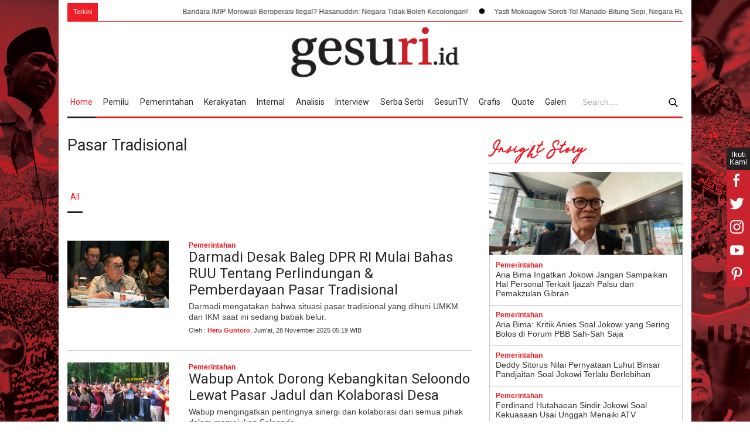

--- FILE ---
content_type: text/html; charset=UTF-8
request_url: https://www.gesuri.id/tag/pasar-tradisional
body_size: 21963
content:
<!DOCTYPE html>
<html lang="id-ID" >
	<head>
		<!--meta-->
		<meta charset="utf-8">
		<meta http-equiv="X-UA-Compatible" content="IE=edge">
		<meta name="viewport" content="width=device-width, initial-scale=1, maximum-scale=1">
		<title>Berita kumpulan pasar tradisional hari ini</title>
		<meta name="description" content="">
		<meta name="author" content="www.gesuri.id">
		<meta name="publisher" content="www.gesuri.id">
		<meta name="title" content="Berita kumpulan pasar tradisional hari ini">
		<meta name="keywords" content="pasar tradisional">
		<meta name="googlebot-news" content="index,follow" />
		<meta name="googlebot" content="index,follow" />
		<meta name="robots" content="index,follow"  />
		<meta name="google-site-verification" content="JXpz9ymg6KyUCteqb9_CCqV1hUY9IeObglnUEcbhnmA"/>
		<meta name="geo.placename" content="Indonesia" />
		<meta name="geo.country" content="id" />
		<link rel="icon" sizes="192x192" href="https://assets.gesuri.id/images/favicon.ico">
		<meta name="msvalidate.01" content="95901F0EF720A0D61890F852E64EACA1" />
		
		<!-- canonnical -->
		<link rel="canonical" href="https://www.gesuri.id/tag/pasar-tradisional" />
		<!-- Rss Feed -->
		<link rel="alternate" title="Berita Gesuri.id Rss Feed" href="https://www.gesuri.id/rss" type="application/rss+xml">
		
		
		<!-- facebook META -->
		<meta property="fb:pages" content="1566811330067048" />
		<meta property="fb:app_id" content="2106884582880180" />
		<meta property="og:type" content="article" />
		<meta property="og:url" content="https://www.gesuri.id/tag/pasar-tradisional"/>
		<meta property="og:title" content="Berita kumpulan pasar tradisional hari ini"/>
		<meta property="og:image" content="https://assets.gesuri.id/images/logo-img.PNG"/>
		<meta property="og:site_name" content="https://www.gesuri.id/"/>
		<meta property="og:description" content=""/>
		<meta property="article:author" content="https://www.facebook.com/gesuriid"/>
		<meta property="article:publisher" content="https://www.facebook.com/gesuriid"/>
		<meta property="og:image:width" content="600"/>
    	<meta property="og:image:height" content="315"/>

		<!-- twitter card -->
		<meta name="twitter:card" content="summary_large_image"/>
		<meta name="twitter:site" content="@gesuriid"/>
		<meta name="twitter:creator" content="@gesuriid"/>
		<meta name="twitter:title" content="Berita kumpulan pasar tradisional hari ini"/>
		<meta name="twitter:description" content=""/>
		<meta name="twitter:image:src" content="https://assets.gesuri.id/images/logo-img.PNG"/>

		<!--style-->
		<link href='//fonts.googleapis.com/css?family=Roboto:300,400,700' rel='stylesheet' type='text/css'>
		<link href='//fonts.googleapis.com/css?family=Roboto+Condensed:300,400,700' rel='stylesheet' type='text/css'>
		<link rel="stylesheet" type="text/css" href="https://assets.gesuri.id/style/reset.css">
		<link rel="stylesheet" type="text/css" href="https://assets.gesuri.id/style/superfish.css">
		<!-- <link rel="stylesheet" type="text/css" href="https://assets.gesuri.id/style/prettyPhoto.css"> -->
		<!-- <link rel="stylesheet" type="text/css" href="https://assets.gesuri.id/style/jquery.qtip.css"> -->
		<link rel="stylesheet" type="text/css" href="https://assets.gesuri.id/style/style.css">
		<!-- <link rel="stylesheet" type="text/css" href="https://assets.gesuri.id/style/menu_styles.css"> -->
		<link rel="stylesheet" type="text/css" href="https://assets.gesuri.id/style/animations.css">
		<link rel="stylesheet" type="text/css" href="https://assets.gesuri.id/style/responsive.css">
		<link rel="stylesheet" type="text/css" href="https://assets.gesuri.id/style/odometer-theme-default.css">
		<link rel="stylesheet" type="text/css" href="https://assets.gesuri.id/style/custom.css">
		
		<link rel="stylesheet" type="text/css" href="https://assets.gesuri.id/style/rpd-mansory-style.css">
		<link href="https://fonts.googleapis.com/css?family=Abril+Fatface|Indie+Flower|Open+Sans|Raleway|Shadows+Into+Light" rel="stylesheet">
		<link rel="stylesheet" type="text/css" href="https://assets.gesuri.id/style/custom-dna.css">
		
		
		<!-- Global site tag (gtag.js) - Google Analytics -->
		<script async src="https://www.googletagmanager.com/gtag/js?id=UA-111211513-1"></script>
		<script>
  		window.dataLayer = window.dataLayer || [];
  		function gtag(){dataLayer.push(arguments);}
  		gtag('js', new Date());
  		gtag('config', 'UA-111211513-1');
		</script>

        <!-- Google tag (gtag.js) -->
        <script async src="https://www.googletagmanager.com/gtag/js?id=G-ZDJ1PK0QT5"></script>
        <script>
          window.dataLayer = window.dataLayer || [];
          function gtag(){dataLayer.push(arguments);}
          gtag('js', new Date());
        
          gtag('config', 'G-ZDJ1PK0QT5');
        </script>

		<style>
			.dgns-custom .sf-menu li:hover,
			.dgns-custom .sf-menu li.selected,
			.dgns-custom .sf-menu li.submenu:hover {
				background-color: #fff;
				border-bottom-color: #fff;
				border-bottom: 3px solid #242020;
				color: #ED1C24;
			}
			.dgns-custom .sf-menu a:hover {
				background-color: #fff;
				color: #ED1C24;
			}
			.dgns-custom .sf-menu li.selected a {
				color: #ED1C24;
			}
			.site_container.boxed .blog_grid .post .slider_content_box, .blog_grid .post .slider_content_box {
				width: 100%;
				left: 0;
				bottom: 0;
				top: auto;
				background: linear-gradient(top, rgba(0,0,0,0) 0%, rgba(0,0,0,0.4) 100%);
				background: -moz-linear-gradient(top, rgba(0,0,0,0) 0%, rgba(0,0,0,0.4) 100%);
				background: -webkit-gradient(linear, left top, left bottom, color-stop(0%,rgba(0,0,0,0)), color-stop(100%,rgb(255, 255, 255)));
				background: -webkit-linear-gradient(top, rgba(0, 0, 0, 0) 0%, rgba(0, 0, 0, 1) 100%);
				background: -o-linear-gradient(top, rgba(0,0,0,0) 0%, rgba(0,0,0,0.4) 100%);
				background: -ms-linear-gradient(top, rgba(0,0,0,0) 0%, rgba(0,0,0,0.4) 100%);
				filter: progid:DXImageTransform.Microsoft.gradient( startColorstr='#00000000', endColorstr='#66000000',GradientType=0);
				-ms-filter: progid:DXImageTransform.Microsoft.gradient( startColorstr='#00000000', endColorstr='#66000000',GradientType=0);
				cursor: pointer;
				padding: 70px 0 20px;
			}
			/* title */
			.big-h5{
				font-size: 24px;
			}
			/* video */
			.gesvid-wrap {
				background: #efefef !important;
			}
			.plv-other {
				border-bottom: 1px solid #beb6b6 !important;
				padding-bottom: 10px !important;
				margin-bottom: 20px !important;
			}
			.plv-image {
				height: 75px !important;
			}
			.ticker {
    			display: inline-block;
	 			line-height: 1rem; 
			}
			.bullet{
				padding-left: 0px;
			}	
			.bullet img{
				width:10px;
			}
			@media (max-width: 1069px)
			and (min-width: 768px){
				.sf-menu li.submenu { padding: 0 7px;}
				.sf-menu li.submenu a {padding-right: 13px;}
				.search-nav {
				position: absolute;
					top: 31px;
					background: #fff;
					padding: 2px 10px;
					width: 160px;
					right: 0;
					border: 1px solid red;
				}
				button.search-btn img {
					vertical-align: middle;
				}
			}

			.dgns-custom .blog ul.post_details.simple li.category{
    		    padding: 3px 0px;
			}
		</style>
    	 <link rel="stylesheet" type="text/css" href="https://assets.gesuri.id/style/ges_mob.css">
	</head>

<body class="dgns-custom" style="background: url(https://img.gesuri.id/img/skin/1/pdip-fSlVuGcUiP.jpg) no-repeat;background-size: 100%;background-attachment:fixed;">
<div class="gesm_nav_overlay"></div>
<div id="share-url" url="https://www.gesuri.id/tag/pasar-tradisional" text="Berita kumpulan pasar tradisional hari ini" style="display:none;"></div>
<!-- dna-custom : flaoting sosmed share xyz2018 -->
<div class="sosmed-fixed">
  <div class="ikuti-kami">Ikuti Kami</div>
  <ul class="social_icons clearfix">
	
	  <li class="sm-fb">
        <a href="https://www.facebook.com/gesuriid" style="cursor:pointer;" rel="nofollow" class="social_icon">
          <img src="https://assets.gesuri.id/images/fb_white.png" alt="fb">
           <div class="sm-follow">Gesuri Facebook &#8250;</div>
        </a>
	  </li>
	  <li class="sm-tw">
        <a href="https://twitter.com/gesuriid" style="cursor:pointer;" rel="nofollow" class="social_icon">
          <img src="https://assets.gesuri.id/images/tw_white.png" alt="tw">
           <div class="sm-follow">Gesuri Twitter &#8250;</div>
        </a>
	  </li>
	  <li class="sm-ig">
        <a href="https://www.instagram.com/gesuriid/" style="cursor:pointer;" rel="nofollow" class="social_icon">
          <img src="https://assets.gesuri.id/images/ig_white.png" alt="ig">
          <div class="sm-follow">Gesuri Instagram &#8250;</div>
        </a>
	  </li>
	  <li class="sm-yt">
        <a href="https://www.youtube.com/channel/UC_cigctrzZO1vjHyE1a0lmA" style="cursor:pointer;" rel="nofollow" class="social_icon">
          <img src="https://assets.gesuri.id/images/yt_white.png" alt="yt">
            <div class="sm-follow">Gesuri Youtube &#8250;</div>
        </a>
      </li>
	  <li class="sm-pin">
        <a href="https://www.instagram.com/gesuriid/" style="cursor:pointer;" rel="nofollow" class="social_icon">
          <img src="https://assets.gesuri.id/images/pinterest_white.png" alt="pin">
           <div class="sm-follow">Gesuri Pinterest &#8250;</div>
        </a>
      </li>

  </ul>
</div>

<!-- end-dna-custom : flaoting sosmed share xyz2018 -->
		<div class="site_container page">
			<div class="header-outer page">
			  <!-- tambahan-v2 tag- news ticker-->
				<div class="run-text page">
					<div class="ticker-wrap">
						<div class="ticker-news-text">Terkini</div>
						<div class="ticker">
															<div class="ticker__item">
																													
										<a href="https://www.gesuri.id/pemerintahan/bandara-imip-morowali-beroperasi-ilegal-hasanuddin-negara-tidak-boleh-kecolongan-b2nxGZbbEh" >Bandara IMIP Morowali Beroperasi Ilegal? Hasanuddin: Negara Tidak Boleh Kecolongan!</a>
																	</div>
															<div class="ticker__item">
																													<div class="bullet" style="float:left;"><img src="https://assets.gesuri.id/images/bullet.png" alt="bullet"></div>
																				
										<a href="https://www.gesuri.id/pemerintahan/yasti-mokoagow-soroti-tol-manado-bitung-sepi-negara-rugi-rp300-miliar-per-tahun-b2nxGZbbEf" >Yasti Mokoagow Soroti Tol Manado-Bitung Sepi, Negara Rugi Rp300 Miliar Per Tahun</a>
																	</div>
															<div class="ticker__item">
																													<div class="bullet" style="float:left;"><img src="https://assets.gesuri.id/images/bullet.png" alt="bullet"></div>
																				
										<a href="https://www.gesuri.id/pemerintahan/rokhmin-dahuri-model-hepta-helix-sangat-relevan-menjawab-tantangan-perubahan-iklim-b2nxGZbbEd" >Rokhmin Dahuri: Model Hepta Helix Sangat Relevan Menjawab Tantangan Perubahan Iklim</a>
																	</div>
															<div class="ticker__item">
																													<div class="bullet" style="float:left;"><img src="https://assets.gesuri.id/images/bullet.png" alt="bullet"></div>
																				
										<a href="https://www.gesuri.id/pemerintahan/ri-impor-92-bijih-besi-amp-81-coking-coal-adisatrya-komisi-vi-dorong-solusi-berbasis-riset-dan-teknologi-b2nxGZbbEb" >RI Impor 92% Bijih Besi & 81% Coking Coal, Adisatrya: Komisi VI Dorong Solusi Berbasis Riset dan Teknologi</a>
																	</div>
															<div class="ticker__item">
																													<div class="bullet" style="float:left;"><img src="https://assets.gesuri.id/images/bullet.png" alt="bullet"></div>
																				
										<a href="https://www.gesuri.id/pemerintahan/bupati-sorong-selatan-petronela-krenak-ajak-warga-imekko-perkuat-persatuan-untuk-majukan-daerah-b2nxHZbbG3" >Bupati Sorong Selatan Petronela Krenak Ajak Warga IMEKKO Perkuat Persatuan untuk Majukan Daerah</a>
																	</div>
															<div class="ticker__item">
																													<div class="bullet" style="float:left;"><img src="https://assets.gesuri.id/images/bullet.png" alt="bullet"></div>
																				
										<a href="https://www.gesuri.id/pemerintahan/naruk-saritani-apresiasi-suksesnya-festival-tandak-intan-kaharingan-xii-di-barito-utara-b2nxHZbbG1" >Naruk Saritani Apresiasi Suksesnya Festival Tandak Intan Kaharingan XII di Barito Utara</a>
																	</div>
															<div class="ticker__item">
																													<div class="bullet" style="float:left;"><img src="https://assets.gesuri.id/images/bullet.png" alt="bullet"></div>
																				
										<a href="https://www.gesuri.id/serba-serbi/rokhmin-dahuri-support-kontestan-dangdut-academy-7-da7-asal-cirebon-dede-april-b2nxGZbbDI" >Rokhmin Dahuri Support Kontestan Dangdut Academy 7 (DA7) Asal Cirebon, Dede April </a>
																	</div>
															<div class="ticker__item">
																													<div class="bullet" style="float:left;"><img src="https://assets.gesuri.id/images/bullet.png" alt="bullet"></div>
																				
										<a href="https://www.gesuri.id/pemerintahan/dprd-murung-raya-desak-pemda-bertindak-cepat-atasi-lonjakan-harga-bbm-eceran-b2nxHZbbGJ" >DPRD Murung Raya Desak Pemda Bertindak Cepat Atasi Lonjakan Harga BBM Eceran</a>
																	</div>
															<div class="ticker__item">
																													<div class="bullet" style="float:left;"><img src="https://assets.gesuri.id/images/bullet.png" alt="bullet"></div>
																				
										<a href="https://www.gesuri.id/kerakyatan/setyo-sukarno-larang-anak-pejabat-terima-beasiswa-demi-pemerataan-akses-pendidikan-b2nxHZbbGH" >Setyo Sukarno Larang Anak Pejabat Terima Beasiswa demi Pemerataan Akses Pendidikan</a>
																	</div>
															<div class="ticker__item">
																													<div class="bullet" style="float:left;"><img src="https://assets.gesuri.id/images/bullet.png" alt="bullet"></div>
																				
										<a href="https://www.gesuri.id/pemerintahan/dprd-pasuruan-raperda-tibumlinmas-harus-selaras-dengan-regulasi-nasional-b2nxHZbbGF" >DPRD Pasuruan: Raperda Tibumlinmas Harus Selaras dengan Regulasi Nasional</a>
																	</div>
											
						</div>
					</div>

				</div>   

		<!-- ges_mob : ditambah div class d-only -->
		<div class="d-only">		
				<div class="header_container">
					<div class="header clearfix">
						<div class="logo">
						<a href="https://www.gesuri.id/" title="logo gesuri.id"><div class='logo-x'></div></a>
						</div>
						<div class="placeholder"></div>
					</div>
				</div>

			<div class="menu-search-outer" id="sticky-nav-1" style="background: #fff;">    
            <div class="menu-spacer"></div>
				<div class="menu_container clearfix">
					<nav>
					<ul class="sf-menu">
												<li class="selected"><a href="https://www.gesuri.id/" title="Home">Home</a></li>
						<li ><a href="https://www.gesuri.id/pemilu" title="Pemilu">Pemilu</a></li>
						<li ><a href="https://www.gesuri.id/pemerintahan" title="pemerintahan">Pemerintahan</a></li>
						<li ><a href="https://www.gesuri.id/kerakyatan" title="kerakyatan">Kerakyatan</a></li>
						<li ><a href="https://www.gesuri.id/internal" title="internal">Internal</a></li>
						<li ><a href="https://www.gesuri.id/analisis" title="analisis">Analisis</a></li>
						<li ><a href="https://www.gesuri.id/interview" title="interview">Interview</a></li>
						<li ><a href="https://www.gesuri.id/serba-serbi" title="serba-serbi">Serba Serbi</a></li>
						<li ><a href="https://www.gesuri.id/gesuritv" title="gesuritv">GesuriTV</a></li>
						<li ><a href="https://www.gesuri.id/grafis" title="grafis">Grafis</a></li>
						<li ><a href="https://www.gesuri.id/quote" title="quote">Quote</a></li>
						<li ><a href="https://www.gesuri.id/galeri" title="quote">Galeri</a></li>
					</ul>
					</nav>
					<div class="mobile_menu_container">
						<a href="#" class="mobile-menu-switch" rel="nofollow">
							<span class="line"></span>
							<span class="line"></span>
							<span class="line"></span>
						</a>
						<div class="mobile-menu-divider"></div>
						<nav>
							<ul class="mobile-menu">
								<li ><a href="https://www.gesuri.id/" title="Home">Home</a></li>
								<li ><a href="https://www.gesuri.id/pemilu" title="Pemilu">Pemilu</a></li>
								<li ><a href="https://www.gesuri.id/pemerintahan" title="pemerintahan">Pemerintahan</a></li>
								<li ><a href="https://www.gesuri.id/kerakyatan" title="kerakyatan">Kerakyatan</a></li>
								<li ><a href="https://www.gesuri.id/internal" title="internal">Internal</a></li>
								<li ><a href="https://www.gesuri.id/analisis" title="analisis">Analisis</a></li>
								<li ><a href="https://www.gesuri.id/interview" title="interview">Interview</a></li>
								<li ><a href="https://www.gesuri.id/serba-serbi" title="serba-serbi">Serba Serbi</a></li>
								<li ><a href="https://www.gesuri.id/gesuritv" title="gesuritv">gesuriTV</a></li>
								<li ><a href="https://www.gesuri.id/grafis" title="grafis">Grafis</a></li>
								<li ><a href="https://www.gesuri.id/quote" title="quote">Quote</a></li>
								<li ><a href="https://www.gesuri.id/galeri" title="quote">Galeri</a></li>
							</ul>
						</nav>
					</div>
				</div>	
				<form action="https://www.gesuri.id/search" method='get'>
					<div class="search-nav">
						<div class="search-form">
							<input class="search-input" type="text" name="q" placeholder="Search...." required>
						</div>
							<button type="submit" class="search-btn"><img src="https://assets.gesuri.id/images/icon-search.png" alt="search"></button>
					</div>
				</form>
				</div><!--- menu-search-outer tambahan-v3 -->
				</div><!-- ges_mob d-only-->

				<!-- ///////////////navmenu ///////////////-->  
				<div class="overlay-menu"></div>
				<section class="navmenu m-only">
					<!-- burger-nya-->
					<div class="nav-burger"><hr></div>
					
					<div class="nav-mobile-wrap">
					<div class="wrapper nav-mobile-inner">
						<nav>
						<ul>
						<li ><a href="https://www.gesuri.id/" title="Home">Home</a></li>
						<li ><a href="https://www.gesuri.id/pemilu" title="Pemilu">Pemilu</a></li>
						<li ><a href="https://www.gesuri.id/pemerintahan" title="pemerintahan">Pemerintahan</a></li>
						<li ><a href="https://www.gesuri.id/kerakyatan" title="kerakyatan">Kerakyatan</a></li>
						<li ><a href="https://www.gesuri.id/internal" title="internal">Internal</a></li>
						<li ><a href="https://www.gesuri.id/analisis" title="analisis">Analisis</a></li>
						<li ><a href="https://www.gesuri.id/interview" title="interview">Interview</a></li>
						<li ><a href="https://www.gesuri.id/serba-serbi" title="serba-serbi">Serba Serbi</a></li>
						
						<li ><a href="https://www.gesuri.id/gesuritv" title="gesuritv">gesuriTV</a></li>
						<li ><a href="https://www.gesuri.id/grafis" title="grafis">Grafis</a></li>
						<li ><a href="https://www.gesuri.id/quote" title="quote">Quote</a></li>
						<li ><a href="https://www.gesuri.id/galeri" title="quote">Galeri</a></li>
						</ul>
						</nav>
					</div>
					</div>
					
					<!-- logo -->
					<div class="gesm_logo_wrap">
						<a href="https://www.gesuri.id/"><img src="https://assets.gesuri.id/images/logo-img.PNG" alt="logo gesuri">  </a>
					</div>
					
					<!-- searchnya -->
					<div class="gesm-search-wrap">
						<div class="gesm-search-trigger">
							<img src="https://assets.gesuri.id/images/icon-search.png" alt="search">
						</div>
						<div class="gesm-search-formnya">
							<form action="https://www.gesuri.id/search" method='get'>
								<button type="submit" class="search-btn gesm-search-btn">
									<img src="https://assets.gesuri.id/images/icon-search.png" alt="search" >
								</button>
								<div class="gesm-search-input">
								<input class="search-input" type="text" name="q" placeholder="Search...." required>
								</div>
								<div class="gesm-search-close"><img src="https://assets.gesuri.id/images/xthin.svg" alt="close"></div>
							</form>
						</div>
					</div>
				</section>
  		</div>
			
			<div class="page">
				<div class="page_layout page_margin_top clearfix m-top">

					
                    <div class="row page_margin_top">						
						<div class="column column_2_3 berita-terkini-wrap">
							
                                
                <ul class="authors_list rating">
                    <li class="author clearfix">     
                        <div class="avatar_block">
                                                    </div>

                        <div class="content">
                            <h1 style="font-size: 27px;line-height: 120%;">Pasar Tradisional</h1>
                            <p></p>
                        </div>

                    </li>
                </ul>

                <div class="menu_container page_margin_top clearfix">
                    <nav>
                        <ul class="sf-menu">
                                                        <li class="selected"><a href="https://www.gesuri.id/tag/pasar-tradisional" title="all">All</a></li>
                            <li ><a href="https://www.gesuri.id/tag/pasar-tradisional?type=profile" title="profile">Profile</a></li>
                        </ul>
                    </nav>
                </div>
                <div class="mobile_menu_container d-only  page_margin_top">
					<a href="#" class="mobile-menu-switch">
						<span class="line"></span>
					</a>
					<div class="mobile-menu-divider"></div>
					<nav>
						<ul class="mobile-menu">
                                                        <li class="selected"><a href="https://www.gesuri.id/me/pasar-tradisional" title="all">All</a></li>
                            <li ><a href="https://www.gesuri.id/me/pasar-tradisional?type=profile" title="profile">Profile</a></li>
                         </ul>
					</nav>
				</div>
                
                
                <div class="row" id="more_content">
                    <ul class="blog big">
                                                    
                                <li class="post" style="margin-top:30px;">
                                    <a href="https://www.gesuri.id/pemerintahan/darmadi-desak-baleg-dpr-ri-mulai-bahas-ruu-tentang-perlindungan-amp-pemberdayaan-pasar-tradisional-b2nxHZbbFk" title="Darmadi Desak Baleg DPR RI Mulai Bahas RUU Tentang Perlindungan &amp; Pemberdayaan Pasar Tradisional">
                                        <img src="https://img.gesuri.id/crop/600x400/content/2025/11/28/233213/darmadi-desak-baleg-dpr-ri-mulai-bahas-ruu-tentang-perlindungan-pemberdayaan-pasar-tradisional-o6cE6Yytae.jpg" alt="img" style="display: block;">
                                    </a>
                                    
                                    <div class="post_content">
                                    <span class="post-category">Pemerintahan</span>
                                    <span class="post-tanggal">Jum'at, 28 November 2025 05:19 WIB</span>
                                        <h2 class="with_number">
                                            <a href="https://www.gesuri.id/pemerintahan/darmadi-desak-baleg-dpr-ri-mulai-bahas-ruu-tentang-perlindungan-amp-pemberdayaan-pasar-tradisional-b2nxHZbbFk" title="Darmadi Desak Baleg DPR RI Mulai Bahas RUU Tentang Perlindungan &amp; Pemberdayaan Pasar Tradisional">Darmadi Desak Baleg DPR RI Mulai Bahas RUU Tentang Perlindungan &amp; Pemberdayaan Pasar Tradisional</a>
                                        </h2>
                                        <div class="clearfix"></div>
                                            <p>Darmadi mengatakan bahwa situasi pasar tradisional yang dihuni UMKM dan IKM saat ini sedang babak belur.</p>
                                            <p style="font-size:11px">Oleh : <b><a href="https://www.gesuri.id/me/heru-guntoro">Heru Guntoro</a></b>, Jum'at, 28 November 2025 05:19 WIB</p>
                                        
                                        <!-- <a class="read_more" href="https://www.gesuri.id/pemerintahan/darmadi-desak-baleg-dpr-ri-mulai-bahas-ruu-tentang-perlindungan-amp-pemberdayaan-pasar-tradisional-b2nxHZbbFk" title="Read more"><span class="arrow"></span><span>Selengkapnya</span></a> -->
                                    </div>
                                </li>
                                <div class="clearfix"></div>
                                
                                <!-- <hr style="border-top: 1px solid #C0C0C0; margin-top:5%"></hr> -->
                            
                                                            
                                <li class="post" style="margin-top:30px;">
                                    <a href="https://www.gesuri.id/pemerintahan/wabup-antok-dorong-kebangkitan-seloondo-lewat-pasar-jadul-dan-kolaborasi-desa-b2nxEZbbAD" title="Wabup Antok Dorong Kebangkitan Seloondo Lewat Pasar Jadul dan Kolaborasi Desa">
                                        <img src="https://img.gesuri.id/crop/600x400/content/2025/11/25/232937/wabup-antok-dorong-kebangkitan-seloondo-lewat-pasar-jadul-dan-kolaborasi-desa-dKvRcBB545.jpg" alt="img" style="display: block;">
                                    </a>
                                    
                                    <div class="post_content">
                                    <span class="post-category">Pemerintahan</span>
                                    <span class="post-tanggal">Selasa, 25 November 2025 21:23 WIB</span>
                                        <h2 class="with_number">
                                            <a href="https://www.gesuri.id/pemerintahan/wabup-antok-dorong-kebangkitan-seloondo-lewat-pasar-jadul-dan-kolaborasi-desa-b2nxEZbbAD" title="Wabup Antok Dorong Kebangkitan Seloondo Lewat Pasar Jadul dan Kolaborasi Desa">Wabup Antok Dorong Kebangkitan Seloondo Lewat Pasar Jadul dan Kolaborasi Desa</a>
                                        </h2>
                                        <div class="clearfix"></div>
                                            <p>Wabup mengingatkan pentingnya sinergi dan kolaborasi dari semua pihak dalam memajukan Seloondo. </p>
                                            <p style="font-size:11px">Oleh : <b><a href="https://www.gesuri.id/me/nurfahmi-budi-prasetyo">Nurfahmi Budi Prasetyo</a></b>, Selasa, 25 November 2025 21:23 WIB</p>
                                        
                                        <!-- <a class="read_more" href="https://www.gesuri.id/pemerintahan/wabup-antok-dorong-kebangkitan-seloondo-lewat-pasar-jadul-dan-kolaborasi-desa-b2nxEZbbAD" title="Read more"><span class="arrow"></span><span>Selengkapnya</span></a> -->
                                    </div>
                                </li>
                                <div class="clearfix"></div>
                                
                                <!-- <hr style="border-top: 1px solid #C0C0C0; margin-top:5%"></hr> -->
                            
                                                            
                                <li class="post" style="margin-top:30px;">
                                    <a href="https://www.gesuri.id/pemerintahan/danang-tegaskan-pasar-tradisional-jadi-indikator-nyata-kegiatan-ekonomi-masyarakat-b2nx6Zbbvk" title="Danang Tegaskan Pasar Tradisional Jadi Indikator Nyata Kegiatan Ekonomi Masyarakat">
                                        <img src="https://img.gesuri.id/crop/600x400/content/2025/11/17/231993/danang-tegaskan-pasar-tradisional-jadi-indikator-nyata-kegiatan-ekonomi-masyarakat-VuYw4qFMhv.jpg" alt="img" style="display: block;">
                                    </a>
                                    
                                    <div class="post_content">
                                    <span class="post-category">Pemerintahan</span>
                                    <span class="post-tanggal">Senin, 17 November 2025 07:36 WIB</span>
                                        <h2 class="with_number">
                                            <a href="https://www.gesuri.id/pemerintahan/danang-tegaskan-pasar-tradisional-jadi-indikator-nyata-kegiatan-ekonomi-masyarakat-b2nx6Zbbvk" title="Danang Tegaskan Pasar Tradisional Jadi Indikator Nyata Kegiatan Ekonomi Masyarakat">Danang Tegaskan Pasar Tradisional Jadi Indikator Nyata Kegiatan Ekonomi Masyarakat</a>
                                        </h2>
                                        <div class="clearfix"></div>
                                            <p>Saat ini sebagian besar masyarakat masih memiliki minat yang tinggi untuk berbelanja di pasar tradisional dengan sejumlah alasan.</p>
                                            <p style="font-size:11px">Oleh : <b><a href="https://www.gesuri.id/me/heru-guntoro">Heru Guntoro</a></b>, Senin, 17 November 2025 07:36 WIB</p>
                                        
                                        <!-- <a class="read_more" href="https://www.gesuri.id/pemerintahan/danang-tegaskan-pasar-tradisional-jadi-indikator-nyata-kegiatan-ekonomi-masyarakat-b2nx6Zbbvk" title="Read more"><span class="arrow"></span><span>Selengkapnya</span></a> -->
                                    </div>
                                </li>
                                <div class="clearfix"></div>
                                
                                <!-- <hr style="border-top: 1px solid #C0C0C0; margin-top:5%"></hr> -->
                            
                                                            
                                <li class="post" style="margin-top:30px;">
                                    <a href="https://www.gesuri.id/kerakyatan/utut-serap-aspirasi-pedagang-pasar-segamas-jadi-bahan-dorongan-pemulihan-ekonomi-daerah-b2nvOZbaki" title="Utut Serap Aspirasi Pedagang Pasar Segamas, Jadi Bahan Dorongan Pemulihan Ekonomi Daerah">
                                        <img src="https://img.gesuri.id/crop/600x400/content/2025/10/13/227599/utut-serap-aspirasi-pedagang-pasar-segamas-jadi-bahan-dorongan-pemulihan-ekonomi-daerah-G2zyRgE9Ec.jpg" alt="img" style="display: block;">
                                    </a>
                                    
                                    <div class="post_content">
                                    <span class="post-category">Kerakyatan</span>
                                    <span class="post-tanggal">Senin, 13 Oktober 2025 07:35 WIB</span>
                                        <h2 class="with_number">
                                            <a href="https://www.gesuri.id/kerakyatan/utut-serap-aspirasi-pedagang-pasar-segamas-jadi-bahan-dorongan-pemulihan-ekonomi-daerah-b2nvOZbaki" title="Utut Serap Aspirasi Pedagang Pasar Segamas, Jadi Bahan Dorongan Pemulihan Ekonomi Daerah">Utut Serap Aspirasi Pedagang Pasar Segamas, Jadi Bahan Dorongan Pemulihan Ekonomi Daerah</a>
                                        </h2>
                                        <div class="clearfix"></div>
                                            <p>Utut menyatakan komitmennya untuk membawa aspirasi para pedagang ke tingkat pusat agar bisa ditindaklanjuti </p>
                                            <p style="font-size:11px">Oleh : <b><a href="https://www.gesuri.id/me/nurfahmi-budi-prasetyo">Nurfahmi Budi Prasetyo</a></b>, Senin, 13 Oktober 2025 07:35 WIB</p>
                                        
                                        <!-- <a class="read_more" href="https://www.gesuri.id/kerakyatan/utut-serap-aspirasi-pedagang-pasar-segamas-jadi-bahan-dorongan-pemulihan-ekonomi-daerah-b2nvOZbaki" title="Read more"><span class="arrow"></span><span>Selengkapnya</span></a> -->
                                    </div>
                                </li>
                                <div class="clearfix"></div>
                                
                                <!-- <hr style="border-top: 1px solid #C0C0C0; margin-top:5%"></hr> -->
                            
                                                            
                                <li class="post" style="margin-top:30px;">
                                    <a href="https://www.gesuri.id/pemerintahan/pandapotan-harap-revitalisasi-pasar-difokuskan-pada-pembangunan-fisik-yang-lebih-adaptif-b2nu2ZYKd" title="Pandapotan Harap Revitalisasi Pasar Difokuskan Pada Pembangunan Fisik yang Lebih Adaptif">
                                        <img src="https://img.gesuri.id/crop/600x400/content/2025/09/30/226069/pandapotan-harap-revitalisasi-pasar-difokuskan-pada-pembangunan-fisik-yang-lebih-adaptif-pJJ9P62WZM.jpg" alt="img" style="display: block;">
                                    </a>
                                    
                                    <div class="post_content">
                                    <span class="post-category">Pemerintahan</span>
                                    <span class="post-tanggal">Selasa, 30 September 2025 23:59 WIB</span>
                                        <h2 class="with_number">
                                            <a href="https://www.gesuri.id/pemerintahan/pandapotan-harap-revitalisasi-pasar-difokuskan-pada-pembangunan-fisik-yang-lebih-adaptif-b2nu2ZYKd" title="Pandapotan Harap Revitalisasi Pasar Difokuskan Pada Pembangunan Fisik yang Lebih Adaptif">Pandapotan Harap Revitalisasi Pasar Difokuskan Pada Pembangunan Fisik yang Lebih Adaptif</a>
                                        </h2>
                                        <div class="clearfix"></div>
                                            <p>Inovasi serta penyediaan fasilitas multifungsi perlu dihadirkan agar pasar benar-benar memberi manfaat luas bagi masyarakat.</p>
                                            <p style="font-size:11px">Oleh : <b><a href="https://www.gesuri.id/me/heru-guntoro">Heru Guntoro</a></b>, Selasa, 30 September 2025 23:59 WIB</p>
                                        
                                        <!-- <a class="read_more" href="https://www.gesuri.id/pemerintahan/pandapotan-harap-revitalisasi-pasar-difokuskan-pada-pembangunan-fisik-yang-lebih-adaptif-b2nu2ZYKd" title="Read more"><span class="arrow"></span><span>Selengkapnya</span></a> -->
                                    </div>
                                </li>
                                <div class="clearfix"></div>
                                
                                <!-- <hr style="border-top: 1px solid #C0C0C0; margin-top:5%"></hr> -->
                            
                                                            
                                <li class="post" style="margin-top:30px;">
                                    <a href="https://www.gesuri.id/pemerintahan/wali-kota-bodewin-ajak-pedagang-pasar-mardika-ambon-sadar-sampah-b2nutZYyD" title="Wali Kota Bodewin Ajak Pedagang Pasar Mardika Ambon Sadar Sampah">
                                        <img src="https://img.gesuri.id/crop/600x400/content/2025/09/21/224763/wali-kota-bodewin-ajak-pedagang-pasar-mardika-ambon-sadar-sampah-NA59yhSS9n.jpg" alt="img" style="display: block;">
                                    </a>
                                    
                                    <div class="post_content">
                                    <span class="post-category">Pemerintahan</span>
                                    <span class="post-tanggal">Minggu, 21 September 2025 17:11 WIB</span>
                                        <h2 class="with_number">
                                            <a href="https://www.gesuri.id/pemerintahan/wali-kota-bodewin-ajak-pedagang-pasar-mardika-ambon-sadar-sampah-b2nutZYyD" title="Wali Kota Bodewin Ajak Pedagang Pasar Mardika Ambon Sadar Sampah">Wali Kota Bodewin Ajak Pedagang Pasar Mardika Ambon Sadar Sampah</a>
                                        </h2>
                                        <div class="clearfix"></div>
                                            <p>Drainase di depan gedung pasar yang awalnya penuh dengan sampah, sudah kami bersihkan. </p>
                                            <p style="font-size:11px">Oleh : <b><a href="https://www.gesuri.id/me/nurfahmi-budi-prasetyo">Nurfahmi Budi Prasetyo</a></b>, Minggu, 21 September 2025 17:11 WIB</p>
                                        
                                        <!-- <a class="read_more" href="https://www.gesuri.id/pemerintahan/wali-kota-bodewin-ajak-pedagang-pasar-mardika-ambon-sadar-sampah-b2nutZYyD" title="Read more"><span class="arrow"></span><span>Selengkapnya</span></a> -->
                                    </div>
                                </li>
                                <div class="clearfix"></div>
                                
                                <!-- <hr style="border-top: 1px solid #C0C0C0; margin-top:5%"></hr> -->
                            
                                                            
                                <li class="post" style="margin-top:30px;">
                                    <a href="https://www.gesuri.id/pemerintahan/pemprov-dki-jakarta-siap-revitalisasi-dan-digitalisasi-pasar-tradisional-b2nuoZYni" title="Pemprov DKI Jakarta Siap Revitalisasi dan Digitalisasi Pasar Tradisional">
                                        <img src="https://img.gesuri.id/crop/600x400/content/2025/09/16/224061/pemprov-dki-jakarta-siap-revitalisasi-dan-digitalisasi-pasar-tradisional-mt5tCCYTfx.jpeg" alt="img" style="display: block;">
                                    </a>
                                    
                                    <div class="post_content">
                                    <span class="post-category">Pemerintahan</span>
                                    <span class="post-tanggal">Selasa, 16 September 2025 11:24 WIB</span>
                                        <h2 class="with_number">
                                            <a href="https://www.gesuri.id/pemerintahan/pemprov-dki-jakarta-siap-revitalisasi-dan-digitalisasi-pasar-tradisional-b2nuoZYni" title="Pemprov DKI Jakarta Siap Revitalisasi dan Digitalisasi Pasar Tradisional">Pemprov DKI Jakarta Siap Revitalisasi dan Digitalisasi Pasar Tradisional</a>
                                        </h2>
                                        <div class="clearfix"></div>
                                            <p>Dari total 153 pasar yang ada di Jakarta, sebagian belum tersentuh peremajaan.</p>
                                            <p style="font-size:11px">Oleh : <b><a href="https://www.gesuri.id/me/heru-guntoro">Heru Guntoro</a></b>, Selasa, 16 September 2025 11:24 WIB</p>
                                        
                                        <!-- <a class="read_more" href="https://www.gesuri.id/pemerintahan/pemprov-dki-jakarta-siap-revitalisasi-dan-digitalisasi-pasar-tradisional-b2nuoZYni" title="Read more"><span class="arrow"></span><span>Selengkapnya</span></a> -->
                                    </div>
                                </li>
                                <div class="clearfix"></div>
                                
                                <!-- <hr style="border-top: 1px solid #C0C0C0; margin-top:5%"></hr> -->
                            
                                                            
                                <li class="post" style="margin-top:30px;">
                                    <a href="https://www.gesuri.id/pemerintahan/danang-harap-pasar-bela-negara-bisa-tumbuhkam-rasa-nasionalisme-dan-cinta-produk-lokal-b2numZYjs" title="Danang Harap Pasar Bela Negara Bisa Tumbuhkam Rasa Nasionalisme dan Cinta Produk Lokal">
                                        <img src="https://img.gesuri.id/crop/600x400/content/2025/09/14/223827/danang-harap-pasar-bela-negara-bisa-tumbuhkam-rasa-nasionalisme-dan-cinta-produk-lokal-PY4uB5cs2V.jpg" alt="img" style="display: block;">
                                    </a>
                                    
                                    <div class="post_content">
                                    <span class="post-category">Pemerintahan</span>
                                    <span class="post-tanggal">Minggu, 14 September 2025 05:16 WIB</span>
                                        <h2 class="with_number">
                                            <a href="https://www.gesuri.id/pemerintahan/danang-harap-pasar-bela-negara-bisa-tumbuhkam-rasa-nasionalisme-dan-cinta-produk-lokal-b2numZYjs" title="Danang Harap Pasar Bela Negara Bisa Tumbuhkam Rasa Nasionalisme dan Cinta Produk Lokal">Danang Harap Pasar Bela Negara Bisa Tumbuhkam Rasa Nasionalisme dan Cinta Produk Lokal</a>
                                        </h2>
                                        <div class="clearfix"></div>
                                            <p>Bela negara di era sekarang tidak lagi identik dengan perjuangan fisik.</p>
                                            <p style="font-size:11px">Oleh : <b><a href="https://www.gesuri.id/me/heru-guntoro">Heru Guntoro</a></b>, Minggu, 14 September 2025 05:16 WIB</p>
                                        
                                        <!-- <a class="read_more" href="https://www.gesuri.id/pemerintahan/danang-harap-pasar-bela-negara-bisa-tumbuhkam-rasa-nasionalisme-dan-cinta-produk-lokal-b2numZYjs" title="Read more"><span class="arrow"></span><span>Selengkapnya</span></a> -->
                                    </div>
                                </li>
                                <div class="clearfix"></div>
                                
                                <!-- <hr style="border-top: 1px solid #C0C0C0; margin-top:5%"></hr> -->
                            
                                                            
                                <li class="post" style="margin-top:30px;">
                                    <a href="https://www.gesuri.id/pemerintahan/dwi-rio-sambodo-minta-pemprov-jakarta-fokus-pada-revitalisasi-pasar-taman-puring-pasca-kebakaran-b2nsvZWSD" title="Dwi Rio Sambodo Minta Pemprov Jakarta Fokus Pada Revitalisasi Pasar Taman Puring Pasca Kebakaran ">
                                        <img src="https://img.gesuri.id/crop/600x400/content/2025/08/01/219151/dwi-rio-sambodo-minta-pemprov-jakarta-fokus-pada-revitalisasi-pasar-taman-puring-pasca-kebakaran-9kgExbWhcD.jpg" alt="img" style="display: block;">
                                    </a>
                                    
                                    <div class="post_content">
                                    <span class="post-category">Pemerintahan</span>
                                    <span class="post-tanggal">Jum'at, 01 Agustus 2025 10:03 WIB</span>
                                        <h2 class="with_number">
                                            <a href="https://www.gesuri.id/pemerintahan/dwi-rio-sambodo-minta-pemprov-jakarta-fokus-pada-revitalisasi-pasar-taman-puring-pasca-kebakaran-b2nsvZWSD" title="Dwi Rio Sambodo Minta Pemprov Jakarta Fokus Pada Revitalisasi Pasar Taman Puring Pasca Kebakaran ">Dwi Rio Sambodo Minta Pemprov Jakarta Fokus Pada Revitalisasi Pasar Taman Puring Pasca Kebakaran </a>
                                        </h2>
                                        <div class="clearfix"></div>
                                            <p>Dwi Rio: Mendesak ialah perombakan menyeluruh terhadap sistem keamanan pasar, khususnya instalasi listrik dan manajemen mitigasi kebakaran.</p>
                                            <p style="font-size:11px">Oleh : <b><a href="https://www.gesuri.id/me/effatha-gloria-v-g-tamburian">Effatha Gloria V.G. Tamburian</a></b>, Jum'at, 01 Agustus 2025 10:03 WIB</p>
                                        
                                        <!-- <a class="read_more" href="https://www.gesuri.id/pemerintahan/dwi-rio-sambodo-minta-pemprov-jakarta-fokus-pada-revitalisasi-pasar-taman-puring-pasca-kebakaran-b2nsvZWSD" title="Read more"><span class="arrow"></span><span>Selengkapnya</span></a> -->
                                    </div>
                                </li>
                                <div class="clearfix"></div>
                                
                                <!-- <hr style="border-top: 1px solid #C0C0C0; margin-top:5%"></hr> -->
                            
                                                            
                                <li class="post" style="margin-top:30px;">
                                    <a href="https://www.gesuri.id/pemerintahan/rano-pastikan-pemprov-dki-jakarta-siap-revitalisasi-empat-pasar-tradisional-b2nqXZW7g" title="Rano Pastikan Pemprov DKI Jakarta Siap Revitalisasi Empat Pasar Tradisional">
                                        <img src="https://img.gesuri.id/crop/600x400/content/2025/07/17/217837/rano-pastikan-pemprov-dki-jakarta-siap-revitalisasi-empat-pasar-tradisional-lKQCsB0r5K.jpg" alt="img" style="display: block;">
                                    </a>
                                    
                                    <div class="post_content">
                                    <span class="post-category">Pemerintahan</span>
                                    <span class="post-tanggal">Kamis, 17 Juli 2025 21:04 WIB</span>
                                        <h2 class="with_number">
                                            <a href="https://www.gesuri.id/pemerintahan/rano-pastikan-pemprov-dki-jakarta-siap-revitalisasi-empat-pasar-tradisional-b2nqXZW7g" title="Rano Pastikan Pemprov DKI Jakarta Siap Revitalisasi Empat Pasar Tradisional">Rano Pastikan Pemprov DKI Jakarta Siap Revitalisasi Empat Pasar Tradisional</a>
                                        </h2>
                                        <div class="clearfix"></div>
                                            <p>Namun, ia belum membeberkan secara rinci empat pasar yang akan direnovasi. </p>
                                            <p style="font-size:11px">Oleh : <b><a href="https://www.gesuri.id/me/heru-guntoro">Heru Guntoro</a></b>, Kamis, 17 Juli 2025 21:04 WIB</p>
                                        
                                        <!-- <a class="read_more" href="https://www.gesuri.id/pemerintahan/rano-pastikan-pemprov-dki-jakarta-siap-revitalisasi-empat-pasar-tradisional-b2nqXZW7g" title="Read more"><span class="arrow"></span><span>Selengkapnya</span></a> -->
                                    </div>
                                </li>
                                <div class="clearfix"></div>
                                
                                <!-- <hr style="border-top: 1px solid #C0C0C0; margin-top:5%"></hr> -->
                            
                                                            
                                <li class="post" style="margin-top:30px;">
                                    <a href="https://www.gesuri.id/pemerintahan/budi-kanang-kemendag-jangan-bangun-pasar-lagi-jika-tak-utamakan-pedagang-tradisional-b2nqWZW5s" title="Budi Kanang: Kemendag Jangan Bangun Pasar Lagi Jika Tak Utamakan Pedagang Tradisional">
                                        <img src="https://img.gesuri.id/crop/600x400/content/2025/07/16/217727/budi-kanang-minta-pemerintah-utamakan-pedagang-tradisional-dalam-revitalisasi-pasar-4sddevKLvj.jpg" alt="img" style="display: block;">
                                    </a>
                                    
                                    <div class="post_content">
                                    <span class="post-category">Pemerintahan</span>
                                    <span class="post-tanggal">Kamis, 17 Juli 2025 16:00 WIB</span>
                                        <h2 class="with_number">
                                            <a href="https://www.gesuri.id/pemerintahan/budi-kanang-kemendag-jangan-bangun-pasar-lagi-jika-tak-utamakan-pedagang-tradisional-b2nqWZW5s" title="Budi Kanang: Kemendag Jangan Bangun Pasar Lagi Jika Tak Utamakan Pedagang Tradisional">Budi Kanang: Kemendag Jangan Bangun Pasar Lagi Jika Tak Utamakan Pedagang Tradisional</a>
                                        </h2>
                                        <div class="clearfix"></div>
                                            <p>Sebaliknya, barang-barang dari Jepang ke Indonesia memiliki nilai tambah tinggi, seperti mesin, transportasi, dan produk elektronik.</p>
                                            <p style="font-size:11px">Oleh : <b><a href="https://www.gesuri.id/me/effatha-gloria-v-g-tamburian">Effatha Gloria V.G. Tamburian</a></b>, Kamis, 17 Juli 2025 16:00 WIB</p>
                                        
                                        <!-- <a class="read_more" href="https://www.gesuri.id/pemerintahan/budi-kanang-kemendag-jangan-bangun-pasar-lagi-jika-tak-utamakan-pedagang-tradisional-b2nqWZW5s" title="Read more"><span class="arrow"></span><span>Selengkapnya</span></a> -->
                                    </div>
                                </li>
                                <div class="clearfix"></div>
                                
                                <!-- <hr style="border-top: 1px solid #C0C0C0; margin-top:5%"></hr> -->
                            
                                                            
                                <li class="post" style="margin-top:30px;">
                                    <a href="https://www.gesuri.id/pemerintahan/punjul-santoso-soroti-lambannya-penerbitan-surat-izin-hak-pakai-di-pasar-tradisional-kota-batu-b2nqUZW3k" title="Punjul Santoso Soroti Lambannya Penerbitan Surat Izin Hak Pakai di Pasar Tradisional Kota Batu">
                                        <img src="https://img.gesuri.id/crop/600x400/content/2025/07/14/217597/punjul-santoso-soroti-lambannya-penerbitan-surat-izin-hak-pakai-di-pasar-tradisional-kota-batu-bPHNcZG7z5.jpg" alt="img" style="display: block;">
                                    </a>
                                    
                                    <div class="post_content">
                                    <span class="post-category">Pemerintahan</span>
                                    <span class="post-tanggal">Selasa, 15 Juli 2025 04:00 WIB</span>
                                        <h2 class="with_number">
                                            <a href="https://www.gesuri.id/pemerintahan/punjul-santoso-soroti-lambannya-penerbitan-surat-izin-hak-pakai-di-pasar-tradisional-kota-batu-b2nqUZW3k" title="Punjul Santoso Soroti Lambannya Penerbitan Surat Izin Hak Pakai di Pasar Tradisional Kota Batu">Punjul Santoso Soroti Lambannya Penerbitan Surat Izin Hak Pakai di Pasar Tradisional Kota Batu</a>
                                        </h2>
                                        <div class="clearfix"></div>
                                            <p>Ia mengungkapkan, hingga saat ini masih banyak pedagang yang belum mengantongi legalitas resmi atas kios dan los yang mereka tempati.</p>
                                            <p style="font-size:11px">Oleh : <b><a href="https://www.gesuri.id/me/effatha-gloria-v-g-tamburian">Effatha Gloria V.G. Tamburian</a></b>, Selasa, 15 Juli 2025 04:00 WIB</p>
                                        
                                        <!-- <a class="read_more" href="https://www.gesuri.id/pemerintahan/punjul-santoso-soroti-lambannya-penerbitan-surat-izin-hak-pakai-di-pasar-tradisional-kota-batu-b2nqUZW3k" title="Read more"><span class="arrow"></span><span>Selengkapnya</span></a> -->
                                    </div>
                                </li>
                                <div class="clearfix"></div>
                                
                                <!-- <hr style="border-top: 1px solid #C0C0C0; margin-top:5%"></hr> -->
                            
                                                            
                                <li class="post" style="margin-top:30px;">
                                    <a href="https://www.gesuri.id/pemerintahan/pemkab-landak-masih-kaji-pemindahan-pasar-rakyat-di-ngabang-b2nmoZUGN" title="Pemkab Landak Masih Kaji Pemindahan Pasar Rakyat di Ngabang">
                                        <img src="https://img.gesuri.id/crop/600x400/content/2025/04/28/210987/pemkab-landak-masih-kaji-pemindahan-pasar-rakyat-di-ngabang-jH95mHEPEl.jpeg" alt="img" style="display: block;">
                                    </a>
                                    
                                    <div class="post_content">
                                    <span class="post-category">Pemerintahan</span>
                                    <span class="post-tanggal">Rabu, 30 April 2025 19:59 WIB</span>
                                        <h2 class="with_number">
                                            <a href="https://www.gesuri.id/pemerintahan/pemkab-landak-masih-kaji-pemindahan-pasar-rakyat-di-ngabang-b2nmoZUGN" title="Pemkab Landak Masih Kaji Pemindahan Pasar Rakyat di Ngabang">Pemkab Landak Masih Kaji Pemindahan Pasar Rakyat di Ngabang</a>
                                        </h2>
                                        <div class="clearfix"></div>
                                            <p>Kawasan Pasar Rakyat Kabupaten Landak sudah waktunya dilakukan revitalisasi.</p>
                                            <p style="font-size:11px">Oleh : <b><a href="https://www.gesuri.id/me/heru-guntoro">Heru Guntoro</a></b>, Rabu, 30 April 2025 19:59 WIB</p>
                                        
                                        <!-- <a class="read_more" href="https://www.gesuri.id/pemerintahan/pemkab-landak-masih-kaji-pemindahan-pasar-rakyat-di-ngabang-b2nmoZUGN" title="Read more"><span class="arrow"></span><span>Selengkapnya</span></a> -->
                                    </div>
                                </li>
                                <div class="clearfix"></div>
                                
                                <!-- <hr style="border-top: 1px solid #C0C0C0; margin-top:5%"></hr> -->
                            
                                                            
                                <li class="post" style="margin-top:30px;">
                                    <a href="https://www.gesuri.id/pemerintahan/saat-sidak-pasar-rieke-diah-pitaloka-temukan-minyakita-dijual-di-atas-het-b2nkvZTKm" title="Saat Sidak Pasar, Rieke Diah Pitaloka Temukan MinyaKita Dijual di Atas HET">
                                        <img src="https://img.gesuri.id/crop/600x400/content/2025/03/13/207473/saat-sidak-pasar-rieke-temukan-minyakita-dijual-di-atas-het-tTCsUmHGrQ.jpg" alt="img" style="display: block;">
                                    </a>
                                    
                                    <div class="post_content">
                                    <span class="post-category">Pemerintahan</span>
                                    <span class="post-tanggal">Jum'at, 14 Maret 2025 22:00 WIB</span>
                                        <h2 class="with_number">
                                            <a href="https://www.gesuri.id/pemerintahan/saat-sidak-pasar-rieke-diah-pitaloka-temukan-minyakita-dijual-di-atas-het-b2nkvZTKm" title="Saat Sidak Pasar, Rieke Diah Pitaloka Temukan MinyaKita Dijual di Atas HET">Saat Sidak Pasar, Rieke Diah Pitaloka Temukan MinyaKita Dijual di Atas HET</a>
                                        </h2>
                                        <div class="clearfix"></div>
                                            <p>Ditemukan MinyaKita dijual Rp19 ribu. Padahal Harga Eceran Tertinggi (HET) yang tercantum dalam kemasan Rp15.700.</p>
                                            <p style="font-size:11px">Oleh : <b><a href="https://www.gesuri.id/me/effatha-gloria-v-g-tamburian">Effatha Gloria V.G. Tamburian</a></b>, Jum'at, 14 Maret 2025 22:00 WIB</p>
                                        
                                        <!-- <a class="read_more" href="https://www.gesuri.id/pemerintahan/saat-sidak-pasar-rieke-diah-pitaloka-temukan-minyakita-dijual-di-atas-het-b2nkvZTKm" title="Read more"><span class="arrow"></span><span>Selengkapnya</span></a> -->
                                    </div>
                                </li>
                                <div class="clearfix"></div>
                                
                                <!-- <hr style="border-top: 1px solid #C0C0C0; margin-top:5%"></hr> -->
                            
                                                            
                                <li class="post" style="margin-top:30px;">
                                    <a href="https://www.gesuri.id/pemerintahan/banteng-kota-bogor-sesalkan-perlakuan-keras-terhadap-anggota-dprd-usai-penertiban-kios-b2kInZSnk" title="Banteng Kota Bogor Sesalkan Perlakuan Keras Terhadap Anggota DPRD Usai Penertiban Kios">
                                        <img src="https://img.gesuri.id/crop/600x400/content/2024/12/16/201737/banteng-kota-bogor-sesalkan-perlakuan-keras-terhadap-anggota-dprd-usai-penertiban-kios-QwQmfJoK6S.jpg" alt="img" style="display: block;">
                                    </a>
                                    
                                    <div class="post_content">
                                    <span class="post-category">Pemerintahan</span>
                                    <span class="post-tanggal">Senin, 16 Desember 2024 22:49 WIB</span>
                                        <h2 class="with_number">
                                            <a href="https://www.gesuri.id/pemerintahan/banteng-kota-bogor-sesalkan-perlakuan-keras-terhadap-anggota-dprd-usai-penertiban-kios-b2kInZSnk" title="Banteng Kota Bogor Sesalkan Perlakuan Keras Terhadap Anggota DPRD Usai Penertiban Kios">Banteng Kota Bogor Sesalkan Perlakuan Keras Terhadap Anggota DPRD Usai Penertiban Kios</a>
                                        </h2>
                                        <div class="clearfix"></div>
                                            <p> Atty Somaddikarya, hadir memenuhi undangan pedagang pada Jumat (13/12/2024) untuk meninjau langsung kondisi di lokasi. </p>
                                            <p style="font-size:11px">Oleh : <b><a href="https://www.gesuri.id/me/heru-guntoro">Heru Guntoro</a></b>, Senin, 16 Desember 2024 22:49 WIB</p>
                                        
                                        <!-- <a class="read_more" href="https://www.gesuri.id/pemerintahan/banteng-kota-bogor-sesalkan-perlakuan-keras-terhadap-anggota-dprd-usai-penertiban-kios-b2kInZSnk" title="Read more"><span class="arrow"></span><span>Selengkapnya</span></a> -->
                                    </div>
                                </li>
                                <div class="clearfix"></div>
                                
                                <!-- <hr style="border-top: 1px solid #C0C0C0; margin-top:5%"></hr> -->
                            
                                                            
                                <li class="post" style="margin-top:30px;">
                                    <a href="https://www.gesuri.id/pemilu/danang-maharsa-siap-selesaikan-aduan-aduan-masalah-pedagang-pasar-condongcatur-b2kG0ZR4Y" title="Danang Maharsa Siap Selesaikan Aduan-aduan Masalah Pedagang Pasar Condongcatur">
                                        <img src="https://img.gesuri.id/crop/600x400/content/2024/11/07/199103/danang-maharsa-siap-selesaikan-aduan-aduan-masalah-pedagang-pasar-condongcatur-pd0I5M64dM.jpeg" alt="img" style="display: block;">
                                    </a>
                                    
                                    <div class="post_content">
                                    <span class="post-category">Pemilu</span>
                                    <span class="post-tanggal">Kamis, 07 November 2024 18:14 WIB</span>
                                        <h2 class="with_number">
                                            <a href="https://www.gesuri.id/pemilu/danang-maharsa-siap-selesaikan-aduan-aduan-masalah-pedagang-pasar-condongcatur-b2kG0ZR4Y" title="Danang Maharsa Siap Selesaikan Aduan-aduan Masalah Pedagang Pasar Condongcatur">Danang Maharsa Siap Selesaikan Aduan-aduan Masalah Pedagang Pasar Condongcatur</a>
                                        </h2>
                                        <div class="clearfix"></div>
                                            <p>Cawabup Sleman nomor urut 2 itu berkomitmen untuk segera membereskannya jika nanti terpilih menjadi Bupati Sleman. </p>
                                            <p style="font-size:11px">Oleh : <b><a href="https://www.gesuri.id/me/heru-guntoro">Heru Guntoro</a></b>, Kamis, 07 November 2024 18:14 WIB</p>
                                        
                                        <!-- <a class="read_more" href="https://www.gesuri.id/pemilu/danang-maharsa-siap-selesaikan-aduan-aduan-masalah-pedagang-pasar-condongcatur-b2kG0ZR4Y" title="Read more"><span class="arrow"></span><span>Selengkapnya</span></a> -->
                                    </div>
                                </li>
                                <div class="clearfix"></div>
                                
                                <!-- <hr style="border-top: 1px solid #C0C0C0; margin-top:5%"></hr> -->
                            
                                                            
                                <li class="post" style="margin-top:30px;">
                                    <a href="https://www.gesuri.id/pemilu/kd-dewa-ingin-pasar-induk-among-tani-naik-level-b2kFbZRlz" title="KD-Dewa Ingin Pasar Induk Among Tani Naik Level">
                                        <img src="https://img.gesuri.id/crop/600x400/content/2024/10/21/197909/kd-dewa-ingin-pasar-induk-among-tani-naik-level-OtapQaeV2T.jpg" alt="img" style="display: block;">
                                    </a>
                                    
                                    <div class="post_content">
                                    <span class="post-category">Pemilu</span>
                                    <span class="post-tanggal">Senin, 21 Oktober 2024 20:18 WIB</span>
                                        <h2 class="with_number">
                                            <a href="https://www.gesuri.id/pemilu/kd-dewa-ingin-pasar-induk-among-tani-naik-level-b2kFbZRlz" title="KD-Dewa Ingin Pasar Induk Among Tani Naik Level">KD-Dewa Ingin Pasar Induk Among Tani Naik Level</a>
                                        </h2>
                                        <div class="clearfix"></div>
                                            <p>Pasangan yang diusung PDI Perjuangan dan Nasdem itu menginginkan pasar tersebut bisa naik level menjadi pasar internasional.</p>
                                            <p style="font-size:11px">Oleh : <b><a href="https://www.gesuri.id/me/heru-guntoro">Heru Guntoro</a></b>, Senin, 21 Oktober 2024 20:18 WIB</p>
                                        
                                        <!-- <a class="read_more" href="https://www.gesuri.id/pemilu/kd-dewa-ingin-pasar-induk-among-tani-naik-level-b2kFbZRlz" title="Read more"><span class="arrow"></span><span>Selengkapnya</span></a> -->
                                    </div>
                                </li>
                                <div class="clearfix"></div>
                                
                                <!-- <hr style="border-top: 1px solid #C0C0C0; margin-top:5%"></hr> -->
                            
                                                            
                                <li class="post" style="margin-top:30px;">
                                    <a href="https://www.gesuri.id/pemilu/pramono-janji-evaluasi-retribusi-dan-atasi-proyek-mangkrak-pasar-munjul-b2kEXZRhr" title="Pramono Janji Evaluasi Retribusi dan Atasi Proyek Mangkrak Pasar Munjul">
                                        <img src="https://img.gesuri.id/crop/600x400/content/2024/10/18/197657/pramono-janji-evaluasi-retribusi-dan-atasi-proyek-mangkrak-pasar-munjul-31F6R6ZWvY.jpg" alt="img" style="display: block;">
                                    </a>
                                    
                                    <div class="post_content">
                                    <span class="post-category">Pemilu</span>
                                    <span class="post-tanggal">Senin, 21 Oktober 2024 05:05 WIB</span>
                                        <h2 class="with_number">
                                            <a href="https://www.gesuri.id/pemilu/pramono-janji-evaluasi-retribusi-dan-atasi-proyek-mangkrak-pasar-munjul-b2kEXZRhr" title="Pramono Janji Evaluasi Retribusi dan Atasi Proyek Mangkrak Pasar Munjul">Pramono Janji Evaluasi Retribusi dan Atasi Proyek Mangkrak Pasar Munjul</a>
                                        </h2>
                                        <div class="clearfix"></div>
                                            <p>Pramono mengatakan itu usai mendengarkan warga yang mengeluhkan penurunan omset antara 30 hingga 50 persen dan tingginya retribusi.</p>
                                            <p style="font-size:11px">Oleh : <b><a href="https://www.gesuri.id/me/heru-guntoro">Heru Guntoro</a></b>, Senin, 21 Oktober 2024 05:05 WIB</p>
                                        
                                        <!-- <a class="read_more" href="https://www.gesuri.id/pemilu/pramono-janji-evaluasi-retribusi-dan-atasi-proyek-mangkrak-pasar-munjul-b2kEXZRhr" title="Read more"><span class="arrow"></span><span>Selengkapnya</span></a> -->
                                    </div>
                                </li>
                                <div class="clearfix"></div>
                                
                                <!-- <hr style="border-top: 1px solid #C0C0C0; margin-top:5%"></hr> -->
                            
                                                            
                                <li class="post" style="margin-top:30px;">
                                    <a href="https://www.gesuri.id/pemilu/danny-pomanto-siap-fokus-tingkatkan-taraf-kehidupan-pedagang-pasar-b2kEPZQXU" title="Danny Pomanto Siap Fokus Tingkatkan Taraf Kehidupan Pedagang Pasar">
                                        <img src="https://img.gesuri.id/crop/600x400/content/2024/10/10/197147/danny-pomanto-siap-fokus-tingkatkan-taraf-kehidupan-pedagang-pasar-hXqlKxIc0i.jpg" alt="img" style="display: block;">
                                    </a>
                                    
                                    <div class="post_content">
                                    <span class="post-category">Pemilu</span>
                                    <span class="post-tanggal">Minggu, 13 Oktober 2024 05:35 WIB</span>
                                        <h2 class="with_number">
                                            <a href="https://www.gesuri.id/pemilu/danny-pomanto-siap-fokus-tingkatkan-taraf-kehidupan-pedagang-pasar-b2kEPZQXU" title="Danny Pomanto Siap Fokus Tingkatkan Taraf Kehidupan Pedagang Pasar">Danny Pomanto Siap Fokus Tingkatkan Taraf Kehidupan Pedagang Pasar</a>
                                        </h2>
                                        <div class="clearfix"></div>
                                            <p>Diketahui, di Enrekang sendiri Danny Pomanto mengunjungi dua pasar tradisional yakni pasar rakyat baraka lalu ke pasar sentral Enrekang.</p>
                                            <p style="font-size:11px">Oleh : <b><a href="https://www.gesuri.id/me/heru-guntoro">Heru Guntoro</a></b>, Minggu, 13 Oktober 2024 05:35 WIB</p>
                                        
                                        <!-- <a class="read_more" href="https://www.gesuri.id/pemilu/danny-pomanto-siap-fokus-tingkatkan-taraf-kehidupan-pedagang-pasar-b2kEPZQXU" title="Read more"><span class="arrow"></span><span>Selengkapnya</span></a> -->
                                    </div>
                                </li>
                                <div class="clearfix"></div>
                                
                                <!-- <hr style="border-top: 1px solid #C0C0C0; margin-top:5%"></hr> -->
                            
                                                            
                                <li class="post" style="margin-top:30px;">
                                    <a href="https://www.gesuri.id/pemilu/risma-disambut-luar-biasa-dan-spontan-oleh-pedagang-dan-pengunjung-pasar-b2kENZQVo" title="Risma Disambut Luar Biasa dan Spontan oleh Pedagang dan Pengunjung Pasar">
                                        <img src="https://img.gesuri.id/crop/600x400/content/2024/10/08/196983/risma-disambut-luar-biasa-dan-spontan-oleh-pedagang-dan-pengunjung-pasar-sY5EdOOHOv.jpg" alt="img" style="display: block;">
                                    </a>
                                    
                                    <div class="post_content">
                                    <span class="post-category">Pemilu</span>
                                    <span class="post-tanggal">Rabu, 09 Oktober 2024 05:05 WIB</span>
                                        <h2 class="with_number">
                                            <a href="https://www.gesuri.id/pemilu/risma-disambut-luar-biasa-dan-spontan-oleh-pedagang-dan-pengunjung-pasar-b2kENZQVo" title="Risma Disambut Luar Biasa dan Spontan oleh Pedagang dan Pengunjung Pasar">Risma Disambut Luar Biasa dan Spontan oleh Pedagang dan Pengunjung Pasar</a>
                                        </h2>
                                        <div class="clearfix"></div>
                                            <p>Begitu tiba di pasar, sambutan luar biasa ditunjukkan oleh pedagang dan pengunjung. </p>
                                            <p style="font-size:11px">Oleh : <b><a href="https://www.gesuri.id/me/effatha-gloria-v-g-tamburian">Effatha Gloria V.G. Tamburian</a></b>, Rabu, 09 Oktober 2024 05:05 WIB</p>
                                        
                                        <!-- <a class="read_more" href="https://www.gesuri.id/pemilu/risma-disambut-luar-biasa-dan-spontan-oleh-pedagang-dan-pengunjung-pasar-b2kENZQVo" title="Read more"><span class="arrow"></span><span>Selengkapnya</span></a> -->
                                    </div>
                                </li>
                                <div class="clearfix"></div>
                                
                                <!-- <hr style="border-top: 1px solid #C0C0C0; margin-top:5%"></hr> -->
                            
                                  

                                                        <div class="show_more_main" id="show_more_main196983">
                                <span id="196983" start="20" tag_id="491" type="all" class="show_more more_tag" title="Load more posts">Show more</span>
                                 <span class="loding" style="display: none;"><span class="loding_txt">Loading....</span></span>
                             </div>
                              

                    </ul>
                </div>
            <!-- end widget -->

                    						</div>
						<div class="column column_1_3">
							    <div class="pop-widget-wrap ">
        <div class="pw-title-wrap">
            <div class="pw-popular">
                <a href="https://www.gesuri.id/tag/jokowi-success-story">
                    <h4 class="box_header">Insight Story</h4>
                </a>
            </div><!-- pw-popular-->
        </div><!-- pw-title-wrap : title atas-->

                <div class="pw-big-img">
            <a href="https://www.gesuri.id/pemerintahan/aria-bima-ingatkan-jokowi-jangan-sampaikan-hal-personal-terkait-ijazah-palsu-dan-pemakzulan-gibran-b2nqXZW6d"><img src="https://img.gesuri.id/crop/350x150/content/2025/07/17/217773/aria-bima-ingatkan-jokowi-jangan-sampaikan-hal-personal-terkait-ijazah-palsu-dan-pemakzulan-gibran-qecv2TaDiS.jpg" alt="https://img.gesuri.id/crop/350x150/content/2025/07/17/217773/aria-bima-ingatkan-jokowi-jangan-sampaikan-hal-personal-terkait-ijazah-palsu-dan-pemakzulan-gibran-qecv2TaDiS.jpg"></a>
        </div><!-- pw-big-img -->

        <!-- pw-content -->
        <div class="pw-content-wrap">
                    <div class="pw-content-row">
                <div class="pw-content-col-berita">
                    <span class="pwc-cate">Pemerintahan</span>
                    <p class="pwc-isi">
                        <a href="https://www.gesuri.id/pemerintahan/aria-bima-ingatkan-jokowi-jangan-sampaikan-hal-personal-terkait-ijazah-palsu-dan-pemakzulan-gibran-b2nqXZW6d">Aria Bima Ingatkan Jokowi Jangan Sampaikan Hal Personal Terkait Ijazah Palsu dan Pemakzulan Gibran</a>
                    </p>
                </div><!-- pw-content-col-berita -->
            </div><!-- pw-content-row-->
                    <div class="pw-content-row">
                <div class="pw-content-col-berita">
                    <span class="pwc-cate">Pemerintahan</span>
                    <p class="pwc-isi">
                        <a href="https://www.gesuri.id/pemerintahan/aria-bima-kritik-anies-soal-jokowi-yang-sering-bolos-di-forum-pbb-sah-sah-saja-b2nqVZW47">Aria Bima: Kritik Anies Soal Jokowi yang Sering Bolos di Forum PBB Sah-Sah Saja</a>
                    </p>
                </div><!-- pw-content-col-berita -->
            </div><!-- pw-content-row-->
                    <div class="pw-content-row">
                <div class="pw-content-col-berita">
                    <span class="pwc-cate">Pemerintahan</span>
                    <p class="pwc-isi">
                        <a href="https://www.gesuri.id/pemerintahan/deddy-sitorus-nilai-pernyataan-luhut-binsar-pandjaitan-soal-jokowi-terlalu-berlebihan-b2nqSZWzs">Deddy Sitorus Nilai Pernyataan Luhut Binsar Pandjaitan Soal Jokowi Terlalu Berlebihan</a>
                    </p>
                </div><!-- pw-content-col-berita -->
            </div><!-- pw-content-row-->
                    <div class="pw-content-row">
                <div class="pw-content-col-berita">
                    <span class="pwc-cate">Pemerintahan</span>
                    <p class="pwc-isi">
                        <a href="https://www.gesuri.id/pemerintahan/ferdinand-hutahaean-sindir-jokowi-soal-kekuasaan-usai-unggah-menaiki-atv-b2nqPZWvi">Ferdinand Hutahaean Sindir Jokowi Soal Kekuasaan Usai Unggah Menaiki ATV </a>
                    </p>
                </div><!-- pw-content-col-berita -->
            </div><!-- pw-content-row-->
                    <div class="pw-content-row">
                <div class="pw-content-col-berita">
                    <span class="pwc-cate">Kerakyatan</span>
                    <p class="pwc-isi">
                        <a href="https://www.gesuri.id/kerakyatan/soal-isu-ijazah-jokowi-dicetak-di-pasar-pramuka-ferdinand-selesai-kuliah-atau-tidak-b2npxZVTB">Soal Isu Ijazah Jokowi Dicetak di Pasar Pramuka, Ferdinand: Selesai Kuliah Atau Tidak?</a>
                    </p>
                </div><!-- pw-content-col-berita -->
            </div><!-- pw-content-row-->
                </div>	<!-- pw-content-wrap -->
        
        <!-- end-pw-content -->
    </div> 
 


<!-- banner 17-agustus -->
<div class="pop-widget-wrap page_margin_top_section">
    <img src="https://assets.gesuri.id/images/banner/saya-pdi.gif" style="width: 100%;">
</div>


 

 

<!-- ======== TAGGING ======== -->
<div class="pop-widget-wrap page_margin_top_section">
   <div class="pw-title-wrap">
      <div class="pw-popular">
         <h4 class="box_header">Tokoh Partai</h4>
      </div>
      <!-- pw-popular-->
   </div>
   <!-- pw-title-wrap : title atas-->
   <div class="tagging">
      <div class="tagging-wrap">
         <div id="tagging-people">
            <div class="horizontal_carousel_container page_margin_top">
               <ul class="blog horizontal_carousel page_margin_top autoplay-1 visible-1 scroll-1 navigation-1 easing-easeInOutQuint duration-1300">
                  
                                 <li class="post">
                                              <div class="tagging-row">
                            <a href="https://www.gesuri.id/tag/abdullah-azwar-anas" style="display:flex;color:#333;align-items:center;cursor:pointer">
                                <div class="tagging-pic"><img src="https://img.gesuri.id/crop/90x90/tag/abdullah-azwar-anas-i8dINwSM8W.jpg"></div>
                                <div class="tagging-name">Abdullah Azwar Anas</div>
                            </a>
                        </div>
                                              <div class="tagging-row">
                            <a href="https://www.gesuri.id/tag/adian-yunus-yusak-napitupulu" style="display:flex;color:#333;align-items:center;cursor:pointer">
                                <div class="tagging-pic"><img src="https://img.gesuri.id/crop/90x90/tag/adian-yunus-yusak-napitupulu-r4fDTEPZ5Q.jpg"></div>
                                <div class="tagging-name">Adian Yunus Yusak Napitupulu</div>
                            </a>
                        </div>
                                              <div class="tagging-row">
                            <a href="https://www.gesuri.id/tag/adriana-charlotte-dondokambey" style="display:flex;color:#333;align-items:center;cursor:pointer">
                                <div class="tagging-pic"><img src="https://img.gesuri.id/crop/90x90/tag/adriana-charlotte-dondokambey-ha4CpOcuS1.jpg"></div>
                                <div class="tagging-name">Adriana Charlotte Dondokambey</div>
                            </a>
                        </div>
                                              <div class="tagging-row">
                            <a href="https://www.gesuri.id/tag/agustina-wilujeng" style="display:flex;color:#333;align-items:center;cursor:pointer">
                                <div class="tagging-pic"><img src="https://img.gesuri.id/crop/90x90/tag/agustina-wilujeng-iqB1xnNzAB.png"></div>
                                <div class="tagging-name">Agustina Wilujeng</div>
                            </a>
                        </div>
                                        </li>
                                 <li class="post">
                                              <div class="tagging-row">
                            <a href="https://www.gesuri.id/tag/ahmad-basarah" style="display:flex;color:#333;align-items:center;cursor:pointer">
                                <div class="tagging-pic"><img src="https://img.gesuri.id/crop/90x90/tag/ahmad-basarah-yHDMPmwCRG.jpg"></div>
                                <div class="tagging-name">Ahmad Basarah</div>
                            </a>
                        </div>
                                              <div class="tagging-row">
                            <a href="https://www.gesuri.id/tag/ahok" style="display:flex;color:#333;align-items:center;cursor:pointer">
                                <div class="tagging-pic"><img src="https://img.gesuri.id/crop/90x90/tag/ahok-EPwcGKuPeP.jpg"></div>
                                <div class="tagging-name">Ahok</div>
                            </a>
                        </div>
                                              <div class="tagging-row">
                            <a href="https://www.gesuri.id/tag/alex-indra-lukman" style="display:flex;color:#333;align-items:center;cursor:pointer">
                                <div class="tagging-pic"><img src="https://img.gesuri.id/crop/90x90/tag/alex-indra-lukman-MbrBH7xzMd.jpg"></div>
                                <div class="tagging-name">Alex Indra Lukman</div>
                            </a>
                        </div>
                                              <div class="tagging-row">
                            <a href="https://www.gesuri.id/tag/andi-widjajanto" style="display:flex;color:#333;align-items:center;cursor:pointer">
                                <div class="tagging-pic"><img src="https://img.gesuri.id/crop/90x90/tag/andi-widjajanto-GEA8aKcXC2.jpg"></div>
                                <div class="tagging-name">Andi Widjajanto</div>
                            </a>
                        </div>
                                        </li>
                                 <li class="post">
                                              <div class="tagging-row">
                            <a href="https://www.gesuri.id/tag/andika-perkasa" style="display:flex;color:#333;align-items:center;cursor:pointer">
                                <div class="tagging-pic"><img src="https://img.gesuri.id/crop/90x90/tag/andika-perkasa-7MzTHbP0mc.png"></div>
                                <div class="tagging-name">Andika Perkasa</div>
                            </a>
                        </div>
                                              <div class="tagging-row">
                            <a href="https://www.gesuri.id/tag/andreas-hugo-pariera" style="display:flex;color:#333;align-items:center;cursor:pointer">
                                <div class="tagging-pic"><img src="https://img.gesuri.id/crop/90x90/tag/andreas-hugo-pariera-YVWz4aMWtz.jpg"></div>
                                <div class="tagging-name">Andreas Hugo Pariera</div>
                            </a>
                        </div>
                                              <div class="tagging-row">
                            <a href="https://www.gesuri.id/tag/anton-charliyan" style="display:flex;color:#333;align-items:center;cursor:pointer">
                                <div class="tagging-pic"><img src="https://img.gesuri.id/crop/90x90/tag/anton-charliyan-2lFyJuIoeo.jpg"></div>
                                <div class="tagging-name">Anton Charliyan</div>
                            </a>
                        </div>
                                              <div class="tagging-row">
                            <a href="https://www.gesuri.id/tag/aria-bima" style="display:flex;color:#333;align-items:center;cursor:pointer">
                                <div class="tagging-pic"><img src="https://img.gesuri.id/crop/90x90/tag/aria-bima-a0NDxcMW0J.png"></div>
                                <div class="tagging-name">Aria Bima</div>
                            </a>
                        </div>
                                        </li>
                                 <li class="post">
                                              <div class="tagging-row">
                            <a href="https://www.gesuri.id/tag/arif-wibowo" style="display:flex;color:#333;align-items:center;cursor:pointer">
                                <div class="tagging-pic"><img src="https://img.gesuri.id/crop/90x90/tag/arif-wibowo-EpprV6mmh8.jpg"></div>
                                <div class="tagging-name">Arif Wibowo</div>
                            </a>
                        </div>
                                              <div class="tagging-row">
                            <a href="https://www.gesuri.id/tag/arteria-dahlan" style="display:flex;color:#333;align-items:center;cursor:pointer">
                                <div class="tagging-pic"><img src="https://img.gesuri.id/crop/90x90/tag/arteria-dahlan-srdEoUmdua.jpg"></div>
                                <div class="tagging-name">Arteria Dahlan</div>
                            </a>
                        </div>
                                              <div class="tagging-row">
                            <a href="https://www.gesuri.id/tag/bambang-wuryanto" style="display:flex;color:#333;align-items:center;cursor:pointer">
                                <div class="tagging-pic"><img src="https://img.gesuri.id/crop/90x90/tag/bambang-wuryanto-txdJgKQdTV.jpg"></div>
                                <div class="tagging-name">Bambang Wuryanto</div>
                            </a>
                        </div>
                                              <div class="tagging-row">
                            <a href="https://www.gesuri.id/tag/bane-raja-manalu" style="display:flex;color:#333;align-items:center;cursor:pointer">
                                <div class="tagging-pic"><img src="https://img.gesuri.id/crop/90x90/tag/bane-raja-manalu-LBOhiL4xKH.png"></div>
                                <div class="tagging-name">Bane Raja Manalu</div>
                            </a>
                        </div>
                                        </li>
                                 <li class="post">
                                              <div class="tagging-row">
                            <a href="https://www.gesuri.id/tag/bintang-puspayoga" style="display:flex;color:#333;align-items:center;cursor:pointer">
                                <div class="tagging-pic"><img src="https://img.gesuri.id/crop/90x90/tag/bintang-puspayoga-mtmHUaQRgB.png"></div>
                                <div class="tagging-name">Bintang Puspayoga</div>
                            </a>
                        </div>
                                              <div class="tagging-row">
                            <a href="https://www.gesuri.id/tag/bonnie-triyana" style="display:flex;color:#333;align-items:center;cursor:pointer">
                                <div class="tagging-pic"><img src="https://img.gesuri.id/crop/90x90/tag/bonnie-triyana-nfnTRXvnta.png"></div>
                                <div class="tagging-name">Bonnie Triyana</div>
                            </a>
                        </div>
                                              <div class="tagging-row">
                            <a href="https://www.gesuri.id/tag/charles-honoris" style="display:flex;color:#333;align-items:center;cursor:pointer">
                                <div class="tagging-pic"><img src="https://img.gesuri.id/crop/90x90/tag/charles-honoris-ZpqWIA61HN.jpg"></div>
                                <div class="tagging-name">Charles Honoris</div>
                            </a>
                        </div>
                                              <div class="tagging-row">
                            <a href="https://www.gesuri.id/tag/chicha-koeswoyo" style="display:flex;color:#333;align-items:center;cursor:pointer">
                                <div class="tagging-pic"><img src="https://img.gesuri.id/crop/90x90/tag/chicha-koeswoyo-dlmH15ZPZW.jpg"></div>
                                <div class="tagging-name">Chicha Koeswoyo</div>
                            </a>
                        </div>
                                        </li>
                                 <li class="post">
                                              <div class="tagging-row">
                            <a href="https://www.gesuri.id/tag/cornelis" style="display:flex;color:#333;align-items:center;cursor:pointer">
                                <div class="tagging-pic"><img src="https://img.gesuri.id/crop/90x90/tag/cornelis-if94RYrJEZ.png"></div>
                                <div class="tagging-name">Cornelis</div>
                            </a>
                        </div>
                                              <div class="tagging-row">
                            <a href="https://www.gesuri.id/tag/darmadi-durianto" style="display:flex;color:#333;align-items:center;cursor:pointer">
                                <div class="tagging-pic"><img src="https://img.gesuri.id/crop/90x90/tag/darmadi-durianto-PVARt7haFj.png"></div>
                                <div class="tagging-name">Darmadi Durianto</div>
                            </a>
                        </div>
                                              <div class="tagging-row">
                            <a href="https://www.gesuri.id/tag/deddy-yevri-sitorus" style="display:flex;color:#333;align-items:center;cursor:pointer">
                                <div class="tagging-pic"><img src="https://img.gesuri.id/crop/90x90/tag/deddy-yevri-sitorus-dq7BtjJQOm.png"></div>
                                <div class="tagging-name">Deddy Yevri Sitorus</div>
                            </a>
                        </div>
                                              <div class="tagging-row">
                            <a href="https://www.gesuri.id/tag/diah-pitaloka" style="display:flex;color:#333;align-items:center;cursor:pointer">
                                <div class="tagging-pic"><img src="https://img.gesuri.id/crop/90x90/tag/diah-pitaloka-c2HE0wapDL.jpg"></div>
                                <div class="tagging-name">Diah Pitaloka</div>
                            </a>
                        </div>
                                        </li>
                                 <li class="post">
                                              <div class="tagging-row">
                            <a href="https://www.gesuri.id/tag/djarot-saiful-hidayat" style="display:flex;color:#333;align-items:center;cursor:pointer">
                                <div class="tagging-pic"><img src="https://img.gesuri.id/crop/90x90/tag/djarot-saiful-hidayat-TFFuIXeAa7.jpg"></div>
                                <div class="tagging-name">Djarot Saiful Hidayat</div>
                            </a>
                        </div>
                                              <div class="tagging-row">
                            <a href="https://www.gesuri.id/tag/eriko-sotarduga" style="display:flex;color:#333;align-items:center;cursor:pointer">
                                <div class="tagging-pic"><img src="https://img.gesuri.id/crop/90x90/tag/eriko-sotarduga-cuWFA3Qgzs.jpg"></div>
                                <div class="tagging-name">Eriko Sotarduga</div>
                            </a>
                        </div>
                                              <div class="tagging-row">
                            <a href="https://www.gesuri.id/tag/f-x-hadi-rudyatmo" style="display:flex;color:#333;align-items:center;cursor:pointer">
                                <div class="tagging-pic"><img src="https://img.gesuri.id/crop/90x90/tag/f-x-hadi-rudyatmo-gjh9OB8lrJ.jpg"></div>
                                <div class="tagging-name">F.X. Hadi Rudyatmo</div>
                            </a>
                        </div>
                                              <div class="tagging-row">
                            <a href="https://www.gesuri.id/tag/ganjar-pranowo" style="display:flex;color:#333;align-items:center;cursor:pointer">
                                <div class="tagging-pic"><img src="https://img.gesuri.id/crop/90x90/tag/ganjar-pranowo-cUAgybC1Ms.png"></div>
                                <div class="tagging-name">Ganjar Pranowo</div>
                            </a>
                        </div>
                                        </li>
                                 <li class="post">
                                              <div class="tagging-row">
                            <a href="https://www.gesuri.id/tag/hasto-kristiyanto" style="display:flex;color:#333;align-items:center;cursor:pointer">
                                <div class="tagging-pic"><img src="https://img.gesuri.id/crop/90x90/tag/hasto-kristiyanto-eRgyrx3JkC.jpg"></div>
                                <div class="tagging-name">Hasto Kristiyanto</div>
                            </a>
                        </div>
                                              <div class="tagging-row">
                            <a href="https://www.gesuri.id/tag/hasto-wardoyo" style="display:flex;color:#333;align-items:center;cursor:pointer">
                                <div class="tagging-pic"><img src="https://img.gesuri.id/crop/90x90/tag/hasto-wardoyo-7Yl5OWCrn0.jpg"></div>
                                <div class="tagging-name">Hasto Wardoyo</div>
                            </a>
                        </div>
                                              <div class="tagging-row">
                            <a href="https://www.gesuri.id/tag/hendrar-prihadi" style="display:flex;color:#333;align-items:center;cursor:pointer">
                                <div class="tagging-pic"><img src="https://img.gesuri.id/crop/90x90/tag/hendrar-prihadi-q94E0eHZ8B.jpg"></div>
                                <div class="tagging-name">Hendrar Prihadi</div>
                            </a>
                        </div>
                                              <div class="tagging-row">
                            <a href="https://www.gesuri.id/tag/hendrawan-supratikno" style="display:flex;color:#333;align-items:center;cursor:pointer">
                                <div class="tagging-pic"><img src="https://img.gesuri.id/crop/90x90/tag/hendrawan-supratikno-oHksjjGFRg.jpg"></div>
                                <div class="tagging-name">Hendrawan Supratikno</div>
                            </a>
                        </div>
                                        </li>
                                 <li class="post">
                                              <div class="tagging-row">
                            <a href="https://www.gesuri.id/tag/henry-yosodiningrat" style="display:flex;color:#333;align-items:center;cursor:pointer">
                                <div class="tagging-pic"><img src="https://img.gesuri.id/crop/90x90/tag/henry-yosodiningrat-yG1mokv0Ly.JPG"></div>
                                <div class="tagging-name">Henry Yosodiningrat</div>
                            </a>
                        </div>
                                              <div class="tagging-row">
                            <a href="https://www.gesuri.id/tag/i-wayan-koster" style="display:flex;color:#333;align-items:center;cursor:pointer">
                                <div class="tagging-pic"><img src="https://img.gesuri.id/crop/90x90/tag/i-wayan-koster-P6ykDLoEHG.jpg"></div>
                                <div class="tagging-name">I Wayan Koster</div>
                            </a>
                        </div>
                                              <div class="tagging-row">
                            <a href="https://www.gesuri.id/tag/iis-sugianto" style="display:flex;color:#333;align-items:center;cursor:pointer">
                                <div class="tagging-pic"><img src="https://img.gesuri.id/crop/90x90/tag/iis-sugianto-atmdQakCcX.jpg"></div>
                                <div class="tagging-name">Iis Sugianto</div>
                            </a>
                        </div>
                                              <div class="tagging-row">
                            <a href="https://www.gesuri.id/tag/karolin-margret-natasa" style="display:flex;color:#333;align-items:center;cursor:pointer">
                                <div class="tagging-pic"><img src="https://img.gesuri.id/crop/90x90/tag/karolin-margret-natasa-qeGD2lxaAb.jpg"></div>
                                <div class="tagging-name">Karolin Margret Natasa</div>
                            </a>
                        </div>
                                        </li>
                                 <li class="post">
                                              <div class="tagging-row">
                            <a href="https://www.gesuri.id/tag/komarudin-watubun" style="display:flex;color:#333;align-items:center;cursor:pointer">
                                <div class="tagging-pic"><img src="https://img.gesuri.id/crop/90x90/tag/komarudin-watubun-TaFuvrXxEi.jpg"></div>
                                <div class="tagging-name">Komarudin Watubun</div>
                            </a>
                        </div>
                                              <div class="tagging-row">
                            <a href="https://www.gesuri.id/tag/krisdayanti" style="display:flex;color:#333;align-items:center;cursor:pointer">
                                <div class="tagging-pic"><img src="https://img.gesuri.id/crop/90x90/tag/krisdayanti-GWaaZd57Ln.jpg"></div>
                                <div class="tagging-name">Krisdayanti</div>
                            </a>
                        </div>
                                              <div class="tagging-row">
                            <a href="https://www.gesuri.id/tag/lasarus" style="display:flex;color:#333;align-items:center;cursor:pointer">
                                <div class="tagging-pic"><img src="https://img.gesuri.id/crop/90x90/tag/lasarus-LIbm1mF1PT.jpg"></div>
                                <div class="tagging-name">Lasarus</div>
                            </a>
                        </div>
                                              <div class="tagging-row">
                            <a href="https://www.gesuri.id/tag/masinton-pasaribu" style="display:flex;color:#333;align-items:center;cursor:pointer">
                                <div class="tagging-pic"><img src="https://img.gesuri.id/crop/90x90/tag/masinton-pasaribu-18FLsGBUvM.jpg"></div>
                                <div class="tagging-name">Masinton Pasaribu</div>
                            </a>
                        </div>
                                        </li>
                                 <li class="post">
                                              <div class="tagging-row">
                            <a href="https://www.gesuri.id/tag/megawati-soekarnoputri" style="display:flex;color:#333;align-items:center;cursor:pointer">
                                <div class="tagging-pic"><img src="https://img.gesuri.id/crop/90x90/tag/megawati-soekarnoputri-JVrCxtpTLD.jpg"></div>
                                <div class="tagging-name">Megawati Soekarnoputri</div>
                            </a>
                        </div>
                                              <div class="tagging-row">
                            <a href="https://www.gesuri.id/tag/mindo-sianipar" style="display:flex;color:#333;align-items:center;cursor:pointer">
                                <div class="tagging-pic"><img src="https://img.gesuri.id/crop/90x90/tag/mindo-sianipar-1SSkCl03OJ.png"></div>
                                <div class="tagging-name">Mindo Sianipar</div>
                            </a>
                        </div>
                                              <div class="tagging-row">
                            <a href="https://www.gesuri.id/tag/mochamad-nur-arifin" style="display:flex;color:#333;align-items:center;cursor:pointer">
                                <div class="tagging-pic"><img src="https://img.gesuri.id/crop/90x90/tag/mochamad-nur-arifin-gD5iu7zWjS.jpg"></div>
                                <div class="tagging-name">Mochamad Nur Arifin</div>
                            </a>
                        </div>
                                              <div class="tagging-row">
                            <a href="https://www.gesuri.id/tag/muhammad-prananda-prabowo" style="display:flex;color:#333;align-items:center;cursor:pointer">
                                <div class="tagging-pic"><img src="https://img.gesuri.id/crop/90x90/tag/muhammad-prananda-prabowo-VVTeT5QR12.jpg"></div>
                                <div class="tagging-name">Muhammad Prananda Prabowo</div>
                            </a>
                        </div>
                                        </li>
                                 <li class="post">
                                              <div class="tagging-row">
                            <a href="https://www.gesuri.id/tag/muslahuddin-daud" style="display:flex;color:#333;align-items:center;cursor:pointer">
                                <div class="tagging-pic"><img src="https://img.gesuri.id/crop/90x90/tag/muslahuddin-daud-4PLe0UDCQg.jpg"></div>
                                <div class="tagging-name">Muslahuddin Daud</div>
                            </a>
                        </div>
                                              <div class="tagging-row">
                            <a href="https://www.gesuri.id/tag/my-esti-wijayati" style="display:flex;color:#333;align-items:center;cursor:pointer">
                                <div class="tagging-pic"><img src="https://img.gesuri.id/crop/90x90/tag/my-esti-wijayati-76CrlAOXPC.png"></div>
                                <div class="tagging-name">My Esti Wijayati</div>
                            </a>
                        </div>
                                              <div class="tagging-row">
                            <a href="https://www.gesuri.id/tag/novita-hardini" style="display:flex;color:#333;align-items:center;cursor:pointer">
                                <div class="tagging-pic"><img src="https://img.gesuri.id/crop/90x90/tag/novita-hardini-Sujdn5AKcZ.jpg"></div>
                                <div class="tagging-name">Novita Hardini</div>
                            </a>
                        </div>
                                              <div class="tagging-row">
                            <a href="https://www.gesuri.id/tag/olly-dondokambey" style="display:flex;color:#333;align-items:center;cursor:pointer">
                                <div class="tagging-pic"><img src="https://img.gesuri.id/crop/90x90/tag/olly-dondokambey-vmvL9GfzjI.jpg"></div>
                                <div class="tagging-name">Olly Dondokambey</div>
                            </a>
                        </div>
                                        </li>
                                 <li class="post">
                                              <div class="tagging-row">
                            <a href="https://www.gesuri.id/tag/once-mekel" style="display:flex;color:#333;align-items:center;cursor:pointer">
                                <div class="tagging-pic"><img src="https://img.gesuri.id/crop/90x90/tag/once-mekel-wNRGK9butw.jpg"></div>
                                <div class="tagging-name">Once Mekel</div>
                            </a>
                        </div>
                                              <div class="tagging-row">
                            <a href="https://www.gesuri.id/tag/ono-surono" style="display:flex;color:#333;align-items:center;cursor:pointer">
                                <div class="tagging-pic"><img src="https://img.gesuri.id/crop/90x90/tag/ono-surono-N84UqWwt3l.jpg"></div>
                                <div class="tagging-name">Ono Surono</div>
                            </a>
                        </div>
                                              <div class="tagging-row">
                            <a href="https://www.gesuri.id/tag/pramono-anung" style="display:flex;color:#333;align-items:center;cursor:pointer">
                                <div class="tagging-pic"><img src="https://img.gesuri.id/crop/90x90/tag/pramono-anung-XrGhfutFlt.jpg"></div>
                                <div class="tagging-name">Pramono Anung</div>
                            </a>
                        </div>
                                              <div class="tagging-row">
                            <a href="https://www.gesuri.id/tag/prasetio-edi-marsudi" style="display:flex;color:#333;align-items:center;cursor:pointer">
                                <div class="tagging-pic"><img src="https://img.gesuri.id/crop/90x90/tag/prasetio-edi-marsudi-SR9rnsI2PM.jpg"></div>
                                <div class="tagging-name">Prasetio Edi Marsudi</div>
                            </a>
                        </div>
                                        </li>
                                 <li class="post">
                                              <div class="tagging-row">
                            <a href="https://www.gesuri.id/tag/puan-maharani" style="display:flex;color:#333;align-items:center;cursor:pointer">
                                <div class="tagging-pic"><img src="https://img.gesuri.id/crop/90x90/tag/puan-maharani-xFb7OlU4Yu.jpg"></div>
                                <div class="tagging-name">Puan Maharani</div>
                            </a>
                        </div>
                                              <div class="tagging-row">
                            <a href="https://www.gesuri.id/tag/puti-guntur-soekarno" style="display:flex;color:#333;align-items:center;cursor:pointer">
                                <div class="tagging-pic"><img src="https://img.gesuri.id/crop/90x90/tag/puti-guntur-soekarno-fpmc3fcITf.jpg"></div>
                                <div class="tagging-name">Puti Guntur Soekarno</div>
                            </a>
                        </div>
                                              <div class="tagging-row">
                            <a href="https://www.gesuri.id/tag/putra-nababan" style="display:flex;color:#333;align-items:center;cursor:pointer">
                                <div class="tagging-pic"><img src="https://img.gesuri.id/crop/90x90/tag/putra-nababan-4M4oodyiNA.jpg"></div>
                                <div class="tagging-name">Putra Nababan</div>
                            </a>
                        </div>
                                              <div class="tagging-row">
                            <a href="https://www.gesuri.id/tag/rahmad-handoyo" style="display:flex;color:#333;align-items:center;cursor:pointer">
                                <div class="tagging-pic"><img src="https://img.gesuri.id/crop/90x90/tag/rahmad-handoyo-XiCufNpNfN.jpg"></div>
                                <div class="tagging-name">Rahmad Handoyo</div>
                            </a>
                        </div>
                                        </li>
                                 <li class="post">
                                              <div class="tagging-row">
                            <a href="https://www.gesuri.id/tag/rano-karno" style="display:flex;color:#333;align-items:center;cursor:pointer">
                                <div class="tagging-pic"><img src="https://img.gesuri.id/crop/90x90/tag/rano-karno-E8TIU22a6U.png"></div>
                                <div class="tagging-name">Rano Karno</div>
                            </a>
                        </div>
                                              <div class="tagging-row">
                            <a href="https://www.gesuri.id/tag/ribka-tjiptaning" style="display:flex;color:#333;align-items:center;cursor:pointer">
                                <div class="tagging-pic"><img src="https://img.gesuri.id/crop/90x90/tag/ribka-tjiptaning-t2PDyte4OH.png"></div>
                                <div class="tagging-name">Ribka Tjiptaning</div>
                            </a>
                        </div>
                                              <div class="tagging-row">
                            <a href="https://www.gesuri.id/tag/rieke-diah-pitaloka" style="display:flex;color:#333;align-items:center;cursor:pointer">
                                <div class="tagging-pic"><img src="https://img.gesuri.id/crop/90x90/tag/rieke-diah-pitaloka-RgP1m9n2CW.jpg"></div>
                                <div class="tagging-name">Rieke Diah Pitaloka</div>
                            </a>
                        </div>
                                              <div class="tagging-row">
                            <a href="https://www.gesuri.id/tag/rokhmin-dahuri" style="display:flex;color:#333;align-items:center;cursor:pointer">
                                <div class="tagging-pic"><img src="https://img.gesuri.id/crop/90x90/tag/rokhmin-dahuri-BaqjoI64aj.jpg"></div>
                                <div class="tagging-name">Rokhmin Dahuri</div>
                            </a>
                        </div>
                                        </li>
                                 <li class="post">
                                              <div class="tagging-row">
                            <a href="https://www.gesuri.id/tag/romy-soekarno" style="display:flex;color:#333;align-items:center;cursor:pointer">
                                <div class="tagging-pic"><img src="https://img.gesuri.id/crop/90x90/tag/romy-soekarno-c9SbBqFVFY.png"></div>
                                <div class="tagging-name">Romy Soekarno</div>
                            </a>
                        </div>
                                              <div class="tagging-row">
                            <a href="https://www.gesuri.id/tag/rudianto-tjen" style="display:flex;color:#333;align-items:center;cursor:pointer">
                                <div class="tagging-pic"><img src="https://img.gesuri.id/crop/90x90/tag/rudianto-tjen-PxjrD6A0Y6.gif"></div>
                                <div class="tagging-name">Rudianto Tjen</div>
                            </a>
                        </div>
                                              <div class="tagging-row">
                            <a href="https://www.gesuri.id/tag/sabam-sirait" style="display:flex;color:#333;align-items:center;cursor:pointer">
                                <div class="tagging-pic"><img src="https://img.gesuri.id/crop/90x90/tag/sabam-sirait-bvXjdplMS8.jpg"></div>
                                <div class="tagging-name">Sabam Sirait</div>
                            </a>
                        </div>
                                              <div class="tagging-row">
                            <a href="https://www.gesuri.id/tag/sadarestuwati" style="display:flex;color:#333;align-items:center;cursor:pointer">
                                <div class="tagging-pic"><img src="https://img.gesuri.id/crop/90x90/tag/sadarestuwati-zYSPA2KiUz.jpg"></div>
                                <div class="tagging-name">Sadarestuwati</div>
                            </a>
                        </div>
                                        </li>
                                 <li class="post">
                                              <div class="tagging-row">
                            <a href="https://www.gesuri.id/tag/said-abdullah" style="display:flex;color:#333;align-items:center;cursor:pointer">
                                <div class="tagging-pic"><img src="https://img.gesuri.id/crop/90x90/tag/said-abdullah-j6ETIcBBUp.jpg"></div>
                                <div class="tagging-name">Said Abdullah</div>
                            </a>
                        </div>
                                              <div class="tagging-row">
                            <a href="https://www.gesuri.id/tag/selly-andriany-gantina" style="display:flex;color:#333;align-items:center;cursor:pointer">
                                <div class="tagging-pic"><img src="https://img.gesuri.id/crop/90x90/tag/selly-andriany-gantina-AncLIZaP53.jpg"></div>
                                <div class="tagging-name">Selly Andriany Gantina</div>
                            </a>
                        </div>
                                              <div class="tagging-row">
                            <a href="https://www.gesuri.id/tag/sihar-sitorus" style="display:flex;color:#333;align-items:center;cursor:pointer">
                                <div class="tagging-pic"><img src="https://img.gesuri.id/crop/90x90/tag/sihar-sitorus-T65sX7ohTF.jpg"></div>
                                <div class="tagging-name">Sihar Sitorus</div>
                            </a>
                        </div>
                                              <div class="tagging-row">
                            <a href="https://www.gesuri.id/tag/sofyan-tan" style="display:flex;color:#333;align-items:center;cursor:pointer">
                                <div class="tagging-pic"><img src="https://img.gesuri.id/crop/90x90/tag/sofyan-tan-yC58LVFetT.png"></div>
                                <div class="tagging-name">Sofyan Tan</div>
                            </a>
                        </div>
                                        </li>
                                 <li class="post">
                                              <div class="tagging-row">
                            <a href="https://www.gesuri.id/tag/sukur-nababan" style="display:flex;color:#333;align-items:center;cursor:pointer">
                                <div class="tagging-pic"><img src="https://img.gesuri.id/crop/90x90/tag/sukur-nababan-MaZA4mSWlt.png"></div>
                                <div class="tagging-name">Sukur Nababan</div>
                            </a>
                        </div>
                                              <div class="tagging-row">
                            <a href="https://www.gesuri.id/tag/tb-hasanuddin" style="display:flex;color:#333;align-items:center;cursor:pointer">
                                <div class="tagging-pic"><img src="https://img.gesuri.id/crop/90x90/tag/tb-hasanuddin-WwFS0cs369.jpg"></div>
                                <div class="tagging-name">Tb Hasanuddin</div>
                            </a>
                        </div>
                                              <div class="tagging-row">
                            <a href="https://www.gesuri.id/tag/tina-toon" style="display:flex;color:#333;align-items:center;cursor:pointer">
                                <div class="tagging-pic"><img src="https://img.gesuri.id/crop/90x90/tag/tina-toon-fu6c8r2X0t.jpg"></div>
                                <div class="tagging-name">Tina Toon</div>
                            </a>
                        </div>
                                              <div class="tagging-row">
                            <a href="https://www.gesuri.id/tag/tjahjo-kumolo" style="display:flex;color:#333;align-items:center;cursor:pointer">
                                <div class="tagging-pic"><img src="https://img.gesuri.id/crop/90x90/tag/tjahjo-kumolo-zji1DorHPD.jpg"></div>
                                <div class="tagging-name">Tjahjo Kumolo</div>
                            </a>
                        </div>
                                        </li>
                                 <li class="post">
                                              <div class="tagging-row">
                            <a href="https://www.gesuri.id/tag/tri-rismaharini" style="display:flex;color:#333;align-items:center;cursor:pointer">
                                <div class="tagging-pic"><img src="https://img.gesuri.id/crop/90x90/tag/tri-rismaharini-uebHJGMjT4.jpg"></div>
                                <div class="tagging-name">Tri Rismaharini</div>
                            </a>
                        </div>
                                              <div class="tagging-row">
                            <a href="https://www.gesuri.id/tag/trimedya-panjaitan" style="display:flex;color:#333;align-items:center;cursor:pointer">
                                <div class="tagging-pic"><img src="https://img.gesuri.id/crop/90x90/tag/trimedya-panjaitan-72DfWUxJnz.jpg"></div>
                                <div class="tagging-name">Trimedya Panjaitan</div>
                            </a>
                        </div>
                                              <div class="tagging-row">
                            <a href="https://www.gesuri.id/tag/utut-adianto" style="display:flex;color:#333;align-items:center;cursor:pointer">
                                <div class="tagging-pic"><img src="https://img.gesuri.id/crop/90x90/tag/utut-adianto-H9YTAJrH1N.jpg"></div>
                                <div class="tagging-name">Utut Adianto</div>
                            </a>
                        </div>
                                              <div class="tagging-row">
                            <a href="https://www.gesuri.id/tag/vanda-sarundajang" style="display:flex;color:#333;align-items:center;cursor:pointer">
                                <div class="tagging-pic"><img src="https://img.gesuri.id/crop/90x90/tag/vanda-sarundajang-efgIjLTphe.jpg"></div>
                                <div class="tagging-name">Vanda Sarundajang</div>
                            </a>
                        </div>
                                        </li>
                                 <li class="post">
                                              <div class="tagging-row">
                            <a href="https://www.gesuri.id/tag/winarti" style="display:flex;color:#333;align-items:center;cursor:pointer">
                                <div class="tagging-pic"><img src="https://img.gesuri.id/crop/90x90/tag/winarti-KIu5F94Out.jpg"></div>
                                <div class="tagging-name">Winarti</div>
                            </a>
                        </div>
                                              <div class="tagging-row">
                            <a href="https://www.gesuri.id/tag/yasonna-hamonangan-laoly" style="display:flex;color:#333;align-items:center;cursor:pointer">
                                <div class="tagging-pic"><img src="https://img.gesuri.id/crop/90x90/tag/yasonna-hamonangan-laoly-WMRrIY0pTb.jpg"></div>
                                <div class="tagging-name">Yasonna Hamonangan Laoly</div>
                            </a>
                        </div>
                                              <div class="tagging-row">
                            <a href="https://www.gesuri.id/tag/yuke-yurike" style="display:flex;color:#333;align-items:center;cursor:pointer">
                                <div class="tagging-pic"><img src="https://img.gesuri.id/crop/90x90/tag/yuke-yurike-kJhPlweBQV.jpg"></div>
                                <div class="tagging-name">Yuke Yurike</div>
                            </a>
                        </div>
                                              <div class="tagging-row">
                            <a href="https://www.gesuri.id/tag/zuhairi-misrawi" style="display:flex;color:#333;align-items:center;cursor:pointer">
                                <div class="tagging-pic"><img src="https://img.gesuri.id/crop/90x90/tag/zuhairi-misrawi-RtpyyMjGIr.jpg"></div>
                                <div class="tagging-name">Zuhairi Misrawi</div>
                            </a>
                        </div>
                                        </li>
                             
               </ul>
            </div>
         </div>
         <!-- row -->
  
      </div>
      <!-- tagging-wrap -->
   </div>
   <!-- tagging -->
</div>
<!-- ========== END TAGGING ======= -->


    <h4 class="box_header page_margin_top_section">Quote</h4>
        <div class="horizontal_carousel_container clearfix">
            <ul class="blog small horizontal_carousel_container autoplay-1 scroll-1 navigation-1 easing-easeInOutQuint duration-750">
            <blockquote class="quote-box js-newsticker" style="padding:10px;">
            <div class="js-frame">
            
                    <div class="js-item" >

                    <img src="https://img.gesuri.id/dyn/content/2025/11/14/231701/kita-bicara-soal-psikologis-sosiologis-bahkan-persoalan-domestik-X8du1sM4Sa.jpg?w=300" alt="https://img.gesuri.id/dyn/content/2025/11/14/231701/kita-bicara-soal-psikologis-sosiologis-bahkan-persoalan-domestik-X8du1sM4Sa.jpg?w=300" style="width:100%">
                    <!-- <p class="quotation-mark">
                            “
                     </p>
                        <p class="quote-text">
                            "Kita bicara soal psikologis, sosiologis, bahkan persoalan domestik..."                        </p> -->
                    </div>
            
                    <div class="js-item" style="display:none">

                    <img src="https://img.gesuri.id/dyn/content/2025/11/14/231699/pernyataan-ribka-adalah-bentuk-tanggung-jawab-moral-251fmz364m.jpg?w=300" alt="https://img.gesuri.id/dyn/content/2025/11/14/231699/pernyataan-ribka-adalah-bentuk-tanggung-jawab-moral-251fmz364m.jpg?w=300" style="width:100%">
                    <!-- <p class="quotation-mark">
                            “
                     </p>
                        <p class="quote-text">
                            "Pernyataan Ribka adalah bentuk tanggung jawab moral..."                        </p> -->
                    </div>
            
                    <div class="js-item" style="display:none">

                    <img src="https://img.gesuri.id/dyn/content/2025/11/14/231693/lemahnya-pengawasan-dan-penegakan-hukum-terhadap-perkebunan-negara-vjxueLBNU1.jpg?w=300" alt="https://img.gesuri.id/dyn/content/2025/11/14/231693/lemahnya-pengawasan-dan-penegakan-hukum-terhadap-perkebunan-negara-vjxueLBNU1.jpg?w=300" style="width:100%">
                    <!-- <p class="quotation-mark">
                            “
                     </p>
                        <p class="quote-text">
                            "Lemahnya pengawasan dan penegakan hukum terhadap perkebunan negara..."                        </p> -->
                    </div>
            
                    <div class="js-item" style="display:none">

                    <img src="https://img.gesuri.id/dyn/content/2025/11/14/231691/bung-karno-pada-usia-16-tahun-sudah-membangun-kesadaran-mUBXIvhwHt.jpg?w=300" alt="https://img.gesuri.id/dyn/content/2025/11/14/231691/bung-karno-pada-usia-16-tahun-sudah-membangun-kesadaran-mUBXIvhwHt.jpg?w=300" style="width:100%">
                    <!-- <p class="quotation-mark">
                            “
                     </p>
                        <p class="quote-text">
                            "Bung Karno pada usia 16 tahun sudah membangun kesadaran..."                        </p> -->
                    </div>
            
                    <div class="js-item" style="display:none">

                    <img src="https://img.gesuri.id/dyn/content/2025/11/14/231705/orang-yang-mengaku-membantai-tiga-juta-rakyat-malah-jadi-pahlawan-gzYbuvaoOk.jpg?w=300" alt="https://img.gesuri.id/dyn/content/2025/11/14/231705/orang-yang-mengaku-membantai-tiga-juta-rakyat-malah-jadi-pahlawan-gzYbuvaoOk.jpg?w=300" style="width:100%">
                    <!-- <p class="quotation-mark">
                            “
                     </p>
                        <p class="quote-text">
                            "Orang yang mengaku membantai tiga juta rakyat malah jadi pahlawan..."                        </p> -->
                    </div>
                        </div>
           
       
            </blockquote>
            </ul>
        </div>


        <div class="pop-widget-wrap page_margin_top_section">
            <div class="pw-title-wrap">
                <div class="pw-popular">
                    <h4 class="box_header">Terpopuler</h4>
                </div><!-- pw-popular-->
            </div><!-- pw-title-wrap : title atas-->
                
                        
            <div class="pw-big-img">
                <a href="https://www.gesuri.id/pemerintahan/febrinanda-kritik-keras-pemda-seluma-1-800-honorer-terancam-phk-massal-akibat-mandeknya-pppk-tahap-ii-b2nxHZbbEH"><img src="https://img.gesuri.id/crop/350x150/content/2025/11/28/233185/febrinanda-kritik-keras-pemda-seluma-1-800-honorer-terancam-phk-massal-akibat-mandeknya-pppk-tahap-ii-KmQGfzjXFp.jpg" alt="https://img.gesuri.id/crop/350x150/content/2025/11/28/233185/febrinanda-kritik-keras-pemda-seluma-1-800-honorer-terancam-phk-massal-akibat-mandeknya-pppk-tahap-ii-KmQGfzjXFp.jpg"></a>
            </div><!-- pw-big-img -->

            <!-- pw-content -->
            <div class="pw-content-wrap">
                    
                            <div class="pw-content-row">
                    <div class="pw-content-col-number">
                        1                    </div><!-- pw-content-col-number -->
                    <div class="pw-content-col-berita">
                        <span class="pwc-cate">Pemerintahan</span>
                        <p class="pwc-isi">
                            <a href="https://www.gesuri.id/pemerintahan/febrinanda-kritik-keras-pemda-seluma-1-800-honorer-terancam-phk-massal-akibat-mandeknya-pppk-tahap-ii-b2nxHZbbEH">Febrinanda Kritik Keras Pemda Seluma: 1.800 Honorer Terancam PHK Massal Akibat Mandeknya PPPK Tahap II</a>
                        </p>
                    </div><!-- pw-content-col-berita -->
                </div><!-- pw-content-row-->
            
                            <div class="pw-content-row">
                    <div class="pw-content-col-number">
                        2                    </div><!-- pw-content-col-number -->
                    <div class="pw-content-col-berita">
                        <span class="pwc-cate">Internal</span>
                        <p class="pwc-isi">
                            <a href="https://www.gesuri.id/internal/masuki-era-baru-karlina-sukarman-komandoi-pdi-perjuangan-buton-selatan-b2nxFZbbB2">Masuki Era Baru, Karlina Sukarman Komandoi PDI Perjuangan Buton Selatan</a>
                        </p>
                    </div><!-- pw-content-col-berita -->
                </div><!-- pw-content-row-->
            
                            <div class="pw-content-row">
                    <div class="pw-content-col-number">
                        3                    </div><!-- pw-content-col-number -->
                    <div class="pw-content-col-berita">
                        <span class="pwc-cate">Internal</span>
                        <p class="pwc-isi">
                            <a href="https://www.gesuri.id/internal/pembaruan-kepemimpinan-pdi-perjuangan-kalbar-fransiskus-diaan-terpilih-jadi-ketua-dpc-kapuas-hulu-b2nxEZbbBk">Pembaruan Kepemimpinan PDI Perjuangan Kalbar, Fransiskus Diaan Terpilih Jadi Ketua DPC Kapuas Hulu</a>
                        </p>
                    </div><!-- pw-content-col-berita -->
                </div><!-- pw-content-row-->
            
                            <div class="pw-content-row">
                    <div class="pw-content-col-number">
                        4                    </div><!-- pw-content-col-number -->
                    <div class="pw-content-col-berita">
                        <span class="pwc-cate">Kerakyatan</span>
                        <p class="pwc-isi">
                            <a href="https://www.gesuri.id/kerakyatan/banteng-aceh-mulai-distribusikan-bantuan-untuk-korban-banjir-dan-tanah-longsor-di-23-kabupaten-kota-b2nxHZbbFC">Banteng Aceh Mulai Distribusikan Bantuan untuk Korban Banjir dan Tanah Longsor di 23 Kabupaten/Kota</a>
                        </p>
                    </div><!-- pw-content-col-berita -->
                </div><!-- pw-content-row-->
            
                            <div class="pw-content-row">
                    <div class="pw-content-col-number">
                        5                    </div><!-- pw-content-col-number -->
                    <div class="pw-content-col-berita">
                        <span class="pwc-cate">Pemerintahan</span>
                        <p class="pwc-isi">
                            <a href="https://www.gesuri.id/pemerintahan/tjhai-chui-mie-teknologi-tidak-akan-pernah-gantikan-peran-guru-dalam-proses-pendidikan-b2nxEZbb9O">Tjhai Chui Mie: Teknologi Tidak Akan Pernah Gantikan Peran Guru Dalam Proses Pendidikan</a>
                        </p>
                    </div><!-- pw-content-col-berita -->
                </div><!-- pw-content-row-->
            
                        </div>	<!-- pw-content-wrap -->
            
            <!-- end-pw-content -->
                
        </div> 

        <!-- twitter -->
        <div class="pop-widget-wrap page_margin_top_section" style="width: 98%;">
            <div class="pw-title-wrap">
                <div class="pw-popular">
                    <h4 class="box_header">Media Sosial</h4>
                </div>
            </div>
 
            <div class="twitterwrap" style="height: 400px; overflow: scroll; margin-top:15px;">
                <a class="twitter-timeline" href="https://twitter.com/PDI_Perjuangan?ref_src=twsrc%5Etfw">Tweets by GesuriID</a> <script async src="https://platform.twitter.com/widgets.js" charset="utf-8"></script>
            </div>
        </div>


        <div id="sticky-nav-2">
 
        <h4 class="box_header page_margin_top_section">GesuriTV</h4>
        <ul class="blog small_margin clearfix">
                    <li class="post">
                <a href="https://www.gesuri.id/gesuritv/bung-karno-menjunjung-kesetaraan-semua-bangsa-b2nvCZYK3" title="Bung Karno Menjunjung Kesetaraan Semua Bangsa">
                    <span class="icon video"></span>
                    <img src='https://img.gesuri.id/crop/300x175/content/2025/10/01/226095/bung-karno-menjunjung-kesetaraan-semua-bangsa-ffCjoKhxsp.jpg' alt='Bung Karno Menjunjung Kesetaraan Semua Bangsa'>
                </a>
                <div class="post_content">
                    <h5>
                        <a href="https://www.gesuri.id/gesuritv/bung-karno-menjunjung-kesetaraan-semua-bangsa-b2nvCZYK3" title="Bung Karno Menjunjung Kesetaraan Semua Bangsa">Bung Karno Menjunjung Kesetaraan Semua Bangsa</a>
                    </h5>
                    <!-- <ul class="post_details simple">
                        <div class="clearfix"></div>
                        <p>Cuplikan Presiden Bung Karno yang berjudul “Membangun Dunia Kembali”.</p>
                        <p style="font-size:11px">Oleh : <b><a href="https://www.gesuri.id/me/meyrza-ashrie-tristyana">Meyrza ashrie tristyana</a></b>, 01 Oktober 2025 09:41 WIB</p>
                    </ul> -->
                </div>
            </li>
                    
        </ul>

        <h4 class="box_header page_margin_top_section">Langganan</h4>
            <div class="horizontal_carousel_container big page_margin_top">
                <h5>Kami akan mengirimkan berita terbaru ke kotak masuk anda</h5>
                <form class="margin_top_15"  method="post" action="https://www.gesuri.id/subscribe">
                    <fieldset class="column column_1_3">
                        <div class="block">
                            <input class="subs-input" name="email" type="email"  placeholder="Your Email *" id='txtEmail'>
                        </div>
                    </fieldset>
                    <fieldset>
                        <input type="submit" name="submit" value="Langganan" class="more1 active" style="float:left;" onclick='Javascript:checkEmail();'>
                    </fieldset>
                </form>
            </div>

    </div>    


    <!-- <a class="more page_margin_top" href="#">MORE FROM SCIENCE</a> -->						</div>
					</div>

				</div>
			</div>
			<div class="footer_container">
				<div class="footer clearfix">
					<div class="row">
						<div class="column column_1_3 foot-boxnya">
							<h4 class="box_header" style="border:none;">Kategori</h4>
							<div class="row">
								<div class="column column_1_2">
										<h5 class="linkfoot">
											<a href="https://www.gesuri.id/pemerintahan" title="pemerintahan">Pemerintahan</a>
										</h5>
											<h5 class="linkfoot">
											<a href="https://www.gesuri.id/kerakyatan" title="kerakyatan">Kerakyatan</a>
										</h5>
										
											<h5 class="linkfoot">
											<a href="https://www.gesuri.id/internal" title="internal">Internal</a>
										</h5>
										
										<h5 class="linkfoot">
											<a href="https://www.gesuri.id/interview" title="interview">Interview</a>
										</h5>
										
										<h5 class="linkfoot">
											<a href="https://www.gesuri.id/serba-serbi" title="interview">Serba Serbi</a>
										</h5>
										

											<h5 class="linkfoot">
											<a href="https://www.gesuri.id/grafis" title="grafis">Grafis</a>
										</h5>
								</div>
							</div>

						</div>
						<div class="column column_1_3 foot-boxnya">
							<h4 class="box_header" style="border:none;">Informasi</h4>
							<div class="row">
								<div class="column column_1_2">
																			<h5 class="linkfoot">
											<a href="https://www.gesuri.id/mediasiber" title="Pedoman Media Siber">Media Siber</a>
										</h5>
								</div>
							</div>

						</div>
						<div class="column column_1_3 foot-boxnya">
							<h4 class="box_header" style="border:none;">Tags</h4>
							<ul class="taxonomies clearfix page_margin_top">

															<li>
									<a href="https://www.gesuri.id/tag/dasum" title="Dasum">Dasum</a>
								</li>
                          									<li>
									<a href="https://www.gesuri.id/tag/gas-lpg" title="Gas lpg">Gas lpg</a>
								</li>
                          									<li>
									<a href="https://www.gesuri.id/tag/edyson-b-kenting" title="Edyson b kenting">Edyson b kenting</a>
								</li>
                          									<li>
									<a href="https://www.gesuri.id/tag/smelter" title="Smelter">Smelter</a>
								</li>
                          									<li>
									<a href="https://www.gesuri.id/tag/orang-asing" title="Orang asing">Orang asing</a>
								</li>
                          									<li>
									<a href="https://www.gesuri.id/tag/arsitek-demokrasi" title="Arsitek demokrasi">Arsitek demokrasi</a>
								</li>
                          									<li>
									<a href="https://www.gesuri.id/tag/siswa-baru" title="Siswa baru">Siswa baru</a>
								</li>
                          									<li>
									<a href="https://www.gesuri.id/tag/pembatas-antarkota" title="Pembatas antarkota">Pembatas antarkota</a>
								</li>
                          									<li>
									<a href="https://www.gesuri.id/tag/sukiryanto" title="Sukiryanto">Sukiryanto</a>
								</li>
                          									<li>
									<a href="https://www.gesuri.id/tag/pilgub-jateng" title="Pilgub jateng">Pilgub jateng</a>
								</li>
                          	 
				
							</ul>
						</div>
						<div class="column foot-boxnya sukarno">
							<div class=" big page_margin_top">
							<ul class="blog ">
								<li class="post">
										<img src='https://assets.gesuri.id/images/tulisan-sukarno2.jpg' alt='sukarno'>
								</li>
							</ul>
						</div>

						</div>
					</div>

				</div>
			</div>
		</div>

		<!-- dna-custom footer ganti -->
		<div class="site_container page footer-bottom clearfix">
          <div class="column column_2_3 copytext">
            © Copyright <img src="https://assets.gesuri.id/images/logo-ges-white.png" alt="logo white"> <span style="font-size:10px">/rendering in 3.2435 [104]</span>
          </div>
          <div class="column column_1_3">
            <ul class="social_icons clearfix">
              <div class="post-sharing" style="float:right;">
                <li>
                  <a href="https://www.youtube.com/channel/UC_cigctrzZO1vjHyE1a0lmA" style="cursor:pointer;" rel="nofollow" class="social_icon youtube">
					&nbsp;
				</a>
                </li>
                <li>
                  <a href="https://www.facebook.com/gesuriid" style="cursor:pointer;" rel="nofollow" class="social_icon facebook">
					&nbsp;
				</a>
                </li>
                <li>
                  <a href="https://twitter.com/gesuriid" style="cursor:pointer;" rel="nofollow" class="social_icon twitter">
					&nbsp;
				</a>
                </li>
                <li>
                  <a href="https://www.instagram.com/gesuriid/" style="cursor:pointer;" rel="nofollow" class="social_icon instagram">
					&nbsp;
				</a>
                </li>
              </div>
            </ul>
          </div>
        </div>
		<div class="background_overlay"></div>
		<!--js-->
		<script src="https://assets.gesuri.id/js/jquery-1.12.4.min.js"></script>
		<script src="https://assets.gesuri.id/js/jquery-migrate-1.4.1.min.js"></script>
		<script src="https://assets.gesuri.id/js/jquery.ba-bbq.min.js"></script>
		<script src="https://assets.gesuri.id/js/jquery-ui-1.11.1.custom.min.js"></script>
		<script src="https://assets.gesuri.id/js/jquery.easing.1.3.js"></script>
		<script src="https://assets.gesuri.id/js/jquery.carouFredSel-6.2.1-packed.js"></script>
		<script src="https://assets.gesuri.id/js/jquery.touchSwipe.min.js"></script>
		<script src="https://assets.gesuri.id/js/jquery.sliderControl.js"></script>
		<script src="https://assets.gesuri.id/js/main.js"></script>
		<script src="https://assets.gesuri.id/js/stiky.js"></script>
		
				<script type="application/ld+json">
        {
            "@context": "https://schema.org",
            "@type": "Organization",
            "name": "GESURI",
            "description": "Portal PDIP Perjuangan",
            "url": "https://gesuri.id",
            "logo": "https://assets.gesuri.id/images/logo.png",
            "address": {
                "@type": "PostalAddress",
                "addressLocality": "Jakarta, Indonesia",
                "streetAddress": "Jl. Diponegoro No. 58 
								  Menteng Jakarta Pusat 10310"
                },
            "telephone": "021-3909925",
            "sameAs": [
                "https://www.facebook.com/gesuriid",
                "https://twitter.com/gesuriid",
                "https://www.instagram.com/gesuriid"
            ]
        }
    </script>


	<script>
    $(document).ready(function(){
        $(document).on('click','.more',function(){
            var id = $(this).attr('id');
            var start = $(this).attr('start');
            var channelId = $(this).attr('channel_id');
            $('.more').hide();
            $('.loding').show();
            $.ajax({
                type:'POST',
                url:'https://www.gesuri.id/more',
                data:'start='+start+'&channel_id='+channelId,
                success:function(html){
                    $('#show_more_main'+id).remove();
                    $('#more_content').append(html);
                }
            }); 
        });
    });
	</script>
	<script>
    $(document).ready(function(){
        $(document).on('click','.more_subcanal',function(){
            var id = $(this).attr('id');
            var start = $(this).attr('start');
            var channelId = $(this).attr('channel_id');
            $('.more_subcanal').hide();
            $('.loding').show();
            $.ajax({
                type:'POST',
                url:'https://www.gesuri.id/more',
                data:'start='+start+'&channel_id='+channelId,
                success:function(html){
                    $('#show_more_main'+id).remove();
                    $('#more_content').append(html);
                }
            }); 
        });
    });
    </script>
    <script>
    $(document).ready(function(){
        $(document).on('click','.more_tag',function(){
            var id = $(this).attr('id');
            var start = $(this).attr('start');
            var type = $(this).attr('type');
            var tagId = $(this).attr('tag_id');
            $('.more_tag').hide();
			$('.loding').show();
			
            $.ajax({
                type:'POST',
                url:'https://www.gesuri.id/more/tag',
				data:'tag_id='+tagId+'&start='+start+'&type='+type,
				
                success:function(html){
                    $('#show_more_main'+id).remove();
                    $('#more_content').append(html);
                }
            }); 
        });
    });
    </script>
	<script>
    	$(document).ready(function(){
        $(document).on('click','.more_author',function(){
            var id = $(this).attr('id');
            var start = $(this).attr('start');
            var type = $(this).attr('type');
			var authorId = $(this).attr('author_id');
			
			console.log(authorId);
			
            $('.more_author').hide();
            $('.loding').show();
            $.ajax({
                type:'POST',
                url:'https://www.gesuri.id/more/author',
                data:'author_id='+authorId+'&start='+start+'&type='+type,
                success:function(html){
                    $('#show_more_main'+id).remove();
                    $('#more_content').append(html);
                }
            }); 
        });
    });
	</script>
	<script>
	$("#facebook-share-bottom").click(function() {
		var camp_params = "?utm_source=website&utm_medium=facebook&utm_campaign=share_bottom";
		var shareURL = $("#share-url").attr('url');
		var encode_url = encodeURI(shareURL + camp_params);
		var win = window.open("https://www.facebook.com/sharer/sharer.php?u=" + encode_url, "myWindow", "width=500, height=500");
		win.onclose = function() {
			console.log("execute another function");
		};
	});
	$("#twitter-share-bottom").click(function() {
		var camp_params = "?utm_source=website&utm_medium=twitter&utm_campaign=share_bottom";
		var shareURL = $("#share-url").attr('url');
		var shareText = $("#share-url").attr('text');
		var encode_url = encodeURI(shareURL + camp_params);    
		window.open("https://twitter.com/intent/tweet?text=" + encode_url, "myWindow", "width=500, height=500");
	});
	$("#google-share-bottom").click(function() {
		var camp_params = "?utm_source=website&utm_medium=googleplus&utm_campaign=share_bottom";
		var shareURL = $("#share-url").attr('url');
		var encode_url = encodeURI(shareURL + camp_params);
		window.open("https://plus.google.com/share?url=" + encode_url, "myWindow", "width=500, height=500");
	});
	$("#pinterest-share-bottom").click(function() {
		var img = $("#imgCheck").attr('src');
		var title = $("#sosmed_title").val();
		var shareURL = $("#share-url").attr('url');
		window.open("https://www.pinterest.com/pin/create/button/?url=" + shareURL + "&description=" + title + "&media=" + img, "myWindow", "width=500, height=500");
	});
	$("#linked-share-bottom").click(function() {
		var camp_params = "?utm_source=website&utm_medium=linkedin&utm_campaign=share_bottom";
		var img = $("#imgCheck").attr('src');
		var title = $("#sosmed_title").val();
		var shareURL = $("#share-url").attr('url')+camp_params;
		window.open(" https://www.linkedin.com/shareArticle?mini=true&url=" + shareURL + "&title=" + title, "myWindow", "width=500, height=500");
	});

	$("#share-mail-bottom").click(function() {
		var title = $("#sosmed_title").val();
		var shareURL = $("#share-url").attr('url');
		$("#share-mail-bottom").attr("href", "mailto:?subject=" + title + "&amp;body=Check out this site : " + shareURL);
	});
</script>
<script>
        if($(window).width() >= 780){
            $('#sticky-nav-1').sticky({zIndex:100});//menu
            $('#sticky-nav-2').sticky({topSpacing:30,bottomSpacing:600});//gesuri
            $('#sticky-nav-3').sticky({topSpacing:10});//author
        }
</script>
<script>
function checkEmail() {
    var email = document.getElementById('txtEmail');
    var filter = /^([a-zA-Z0-9_\.\-])+\@(([a-zA-Z0-9\-])+\.)+([a-zA-Z0-9]{2,4})+$/;
    if (!filter.test(email.value)) {
    alert('Email anda tidak valid');
    email.focus;
    return false;
 	}else{
		alert('Terimakasih telah berlangganan');
		return true;
	}
}</script>
<script async="" src="https://assets.gesuri.id/js/custom-dna.js"></script>
<script async="" src="https://assets.gesuri.id/js/ges_mob.js"></script>

</body>
</html>